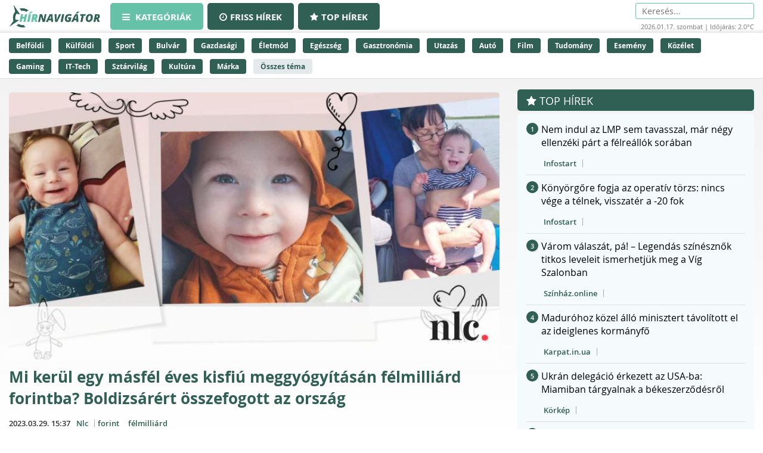

--- FILE ---
content_type: text/html;charset=UTF-8
request_url: https://hirnavigator.hu/hir/4910579-mi-kerul-egy-masfel-eves-kisfiu-meggyogyitasan-felmilliard-forintba-boldizsarert-osszefogott-az-orszag
body_size: 238361
content:
<!DOCTYPE html>
<html lang="hu" xmlns="http://www.w3.org/1999/xhtml"><head id="j_idt2"><link type="text/css" rel="stylesheet" href="/javax.faces.resource/theme.css.xhtml?ln=primefaces-aristo" /><script type="text/javascript" src="/javax.faces.resource/jquery/jquery.js.xhtml?ln=primefaces&amp;v=7.0"></script><script type="text/javascript" src="/javax.faces.resource/jquery/jquery-plugins.js.xhtml?ln=primefaces&amp;v=7.0"></script><script type="text/javascript" src="/javax.faces.resource/core.js.xhtml?ln=primefaces&amp;v=7.0"></script><link type="text/css" rel="stylesheet" href="/javax.faces.resource/components.css.xhtml?ln=primefaces&amp;v=7.0" /><script type="text/javascript" src="/javax.faces.resource/components.js.xhtml?ln=primefaces&amp;v=7.0"></script><script type="text/javascript">if(window.PrimeFaces){PrimeFaces.settings.locale='hu_HU';PrimeFaces.settings.projectStage='Development';}</script>
    <meta charset="utf-8" />
    <meta http-equiv="X-UA-Compatible" content="IE=edge" />
    <meta name="viewport" content="width=device-width, initial-scale=1" />

    <meta property="og:site_name" content="Hírnavigátor" />

    <title>Mi kerül egy másfél éves kisfiú meggyógyításán félmilliárd forintba? Boldizsárért összefogott az ország
    </title>
        <meta property="og:locale" content="hu_HU" />
        <meta property="og:type" content="article" />
        <meta property="og:title" content="Mi kerül egy másfél éves kisfiú meggyógyításán félmilliárd forintba? Boldizsárért összefogott az ország" />
        <meta property="og:description" content="Boldizsár a világ egyik legritkább betegségében szenved. A szülei minden létező módon próbálnak pénzt gyűjteni a világ egyik legdrágább génterápiájához. Mi az a borzalmas betegség, és miért fontos, hogy a kis Boldizsár minél előbb segítséget kapjon? Szakorvost kérdeztünk.  Mi kerül egy másfél éves kisfiú meggyógyításán félmilliárd forintba? Boldizsárért összefogott az ország" />
        <meta property="og:image" content="https://hirnavigator.hu/illusztracio/4910579-mi-kerul-egy-masfel-eves-kisfiu-meggyogyitasan-felmilliard-forintba-boldizsarert-osszefogott-az-orszag.jpg" />
        <meta property="article:published_time" content="2023-03-29T15:37+02:00" />
        <meta property="article:modified_time" content="2023-03-29T15:37+02:00" />
        <meta property="og:url" content="https://hirnavigator.hu/hir/4910579-mi-kerul-egy-masfel-eves-kisfiu-meggyogyitasan-felmilliard-forintba-boldizsarert-osszefogott-az-orszag" />

        <link rel="canonical" href="https://hirnavigator.hu/hir/4910579-mi-kerul-egy-masfel-eves-kisfiu-meggyogyitasan-felmilliard-forintba-boldizsarert-osszefogott-az-orszag" />
            <meta name="robots" content="index, follow" />

    
    <script>(function(w,d,s,l,i){w[l]=w[l]||[];w[l].push({'gtm.start':
            new Date().getTime(),event:'gtm.js'});var f=d.getElementsByTagName(s)[0],
            j=d.createElement(s),dl=l!='dataLayer'?'&l='+l:'';j.async=true;j.src=
            'https://www.googletagmanager.com/gtm.js?id='+i+dl;f.parentNode.insertBefore(j,f);
            })(window,document,'script','dataLayer','GTM-K5KW4G4');

    </script>
    

    
    <script id="cookieyes" type="text/javascript" src="https://cdn-cookieyes.com/client_data/9efcf09345000f94b04c0dd3/script.js"></script>

    <link rel="stylesheet" href="/assets/plugins/font-awesome/css/font-awesome.min.css" />
    <link rel="stylesheet" href="/js/slick_nav/dist/slicknav.css" />

    <link rel="stylesheet" href="/css/style.css?version=2026011716" />
    <link rel="stylesheet" href="/css/featured-news.css" />

    <script type="text/javascript">
        var adsQueue = window.adsQueue || [];function noAB(a) { window.adsQueue.push(a); }var activateBanner = window.activateBanner || noAB;

    </script></head><body id="body" class="startpage day">

    
    <noscript>
        <iframe src="https://www.googletagmanager.com/ns.html?id=GTM-K5KW4G4" height="0" width="0" style="display:none;visibility:hidden"></iframe>
    </noscript>
<form id="j_idt24" name="j_idt24" method="post" action="/index_details.xhtml" enctype="application/x-www-form-urlencoded">
<input type="hidden" name="j_idt24" value="j_idt24" />
<script id="j_idt24:j_idt25" type="text/javascript">remoteCountMethod = function() {PrimeFaces.ab({s:"j_idt24:j_idt25",f:"j_idt24",pa:arguments[0]});}</script><input type="hidden" name="javax.faces.ViewState" id="j_id1:javax.faces.ViewState:0" value="-4485634723715003268:-5336772615715959981" autocomplete="off" />
</form>

    <script>
        function increaseCount(id) {
            remoteCountMethod([{name: 'id', value: id}]);

        }
    </script><div id="notification-dialog" class="ui-dialog ui-widget ui-widget-content ui-corner-all ui-shadow ui-hidden-container notification-dialog"><div class="ui-dialog-titlebar ui-widget-header ui-helper-clearfix ui-corner-top"><span id="notification-dialog_title" class="ui-dialog-title">Értesítések engedélyezése</span><a href="#" class="ui-dialog-titlebar-icon ui-dialog-titlebar-close ui-corner-all" aria-label="Close"><span class="ui-icon ui-icon-closethick"></span></a></div><div class="ui-dialog-content ui-widget-content" id="notification-dialog_content">

        <div class="body">Engedélyezi az értesítéseket a böngészőjében?</div>
<form id="j_idt30" name="j_idt30" method="post" action="/index_details.xhtml" enctype="application/x-www-form-urlencoded">
<input type="hidden" name="j_idt30" value="j_idt30" />

            <p><input type="submit" name="j_idt30:j_idt32" value="Engedélyezem" class="btn btn-accept permission-btn" onclick="subscribe();" /><input type="submit" name="j_idt30:j_idt33" value="Nem engedélyezem" class="btn btn-decline permission-btn" onclick="unsubscribe();" />
            </p><input type="hidden" name="javax.faces.ViewState" id="j_id1:javax.faces.ViewState:1" value="-4485634723715003268:-5336772615715959981" autocomplete="off" />
</form></div></div><script id="notification-dialog_s" type="text/javascript">$(function(){PrimeFaces.cw("Dialog","notification-dialog",{id:"notification-dialog",draggable:false,resizable:false,position:"center,top",closeOnEscape:true});});</script>

    <header class="header container-fluid no_padding">

        <div class="header_top container-fluid no_padding">
            <div class="header_top_inner container">
                <div class="logo">
                    <a href="/"><img src="/pics/logo.png" alt="Szuperhírek" /></a>
                </div>

                <nav class="navigation hidden-xs">
                    <div class="menu-header hidden-xs">
                        <ul id="menu-main_hu" class="menu">
                            <li id="menu-item-45" class="menu-item menu-item-active menu-item-type-post_type menu-item-object-page menu-item-45">
                                <a href="/">
                                    <span><i class="fa fa-bars"></i>
										Kategóriák
                                    </span>
                                </a>
                            </li>
                            <li id="menu-item-8" class="hidden-xs menu-item  menu-item-type-post_type menu-item-object-page menu-item-8">
                                <a href="/friss-hirek">
                                    <span><i class="fa fa-clock-o"></i>Friss hírek</span>
                                </a>
                            </li>
                            <li id="menu-item-9" class="hidden-xs menu-item  menu-item-type-post_type menu-item-object-page menu-item-8">
                                <a href="/top-hirek">
                                    <span><i class="fa fa-star"></i>Top hírek</span>
                                </a>
                            </li>

                        </ul>
                    </div>
                </nav>

                <nav class="navigation-xs visible-xs">
                    <div class="menu-header mobile-menu-header">
                        <span class="icon" onclick="toggleMobileMenu()" id="mobile-hamburger">
                            <i class="fa fa-bars"></i>
                        </span>
                    </div>
                    <div class="admin">
<form id="j_idt38" name="j_idt38" method="post" action="/index_details.xhtml" enctype="application/x-www-form-urlencoded">
<input type="hidden" name="j_idt38" value="j_idt38" />
<input type="hidden" name="javax.faces.ViewState" id="j_id1:javax.faces.ViewState:2" value="-4485634723715003268:-5336772615715959981" autocomplete="off" />
</form>
                    </div>

                    <div class="mobile-menu" id="mobile-menu">
                        <ul id="menu-main_mobile" class="menu">
                            <li id="menu-item-54" class="menu-item menu-item-type-post_type menu-item-object-page menu-item-54">
                                <a href="/top-hirek">Top hírek</a>
                            </li>
                                <li class="menu-item menu-item-type-post_type menu-item-object-page menu-item-46">
                                    <a href="/belfoldi-hirek">
                                        Belföldi
                                    </a>
                                </li>
                                <li class="menu-item menu-item-type-post_type menu-item-object-page menu-item-46">
                                    <a href="/kulfoldi-hirek">
                                        Külföldi
                                    </a>
                                </li>
                                <li class="menu-item menu-item-type-post_type menu-item-object-page menu-item-46">
                                    <a href="/sport-hirek">
                                        Sport
                                    </a>
                                </li>
                                <li class="menu-item menu-item-type-post_type menu-item-object-page menu-item-46">
                                    <a href="/bulvar-hirek">
                                        Bulvár
                                    </a>
                                </li>
                                <li class="menu-item menu-item-type-post_type menu-item-object-page menu-item-46">
                                    <a href="/gazdasag-hirek">
                                        Gazdasági
                                    </a>
                                </li>
                                <li class="menu-item menu-item-type-post_type menu-item-object-page menu-item-46">
                                    <a href="/eletmod-hirek">
                                        Életmód
                                    </a>
                                </li>
                                <li class="menu-item menu-item-type-post_type menu-item-object-page menu-item-46">
                                    <a href="/egeszseg-hirek">
                                        Egészség
                                    </a>
                                </li>
                                <li class="menu-item menu-item-type-post_type menu-item-object-page menu-item-46">
                                    <a href="/gasztronomia-hirek">
                                        Gasztronómia
                                    </a>
                                </li>
                                <li class="menu-item menu-item-type-post_type menu-item-object-page menu-item-46">
                                    <a href="/utazas-hirek">
                                        Utazás
                                    </a>
                                </li>
                                <li class="menu-item menu-item-type-post_type menu-item-object-page menu-item-46">
                                    <a href="/auto-hirek">
                                        Autó
                                    </a>
                                </li>
                                <li class="menu-item menu-item-type-post_type menu-item-object-page menu-item-46">
                                    <a href="/film-hirek">
                                        Film
                                    </a>
                                </li>
                                <li class="menu-item menu-item-type-post_type menu-item-object-page menu-item-46">
                                    <a href="/tudomany-hirek">
                                        Tudomány
                                    </a>
                                </li>
                                <li class="menu-item menu-item-type-post_type menu-item-object-page menu-item-46">
                                    <a href="/esemeny-hirek">
                                        Esemény
                                    </a>
                                </li>
                                <li class="menu-item menu-item-type-post_type menu-item-object-page menu-item-46">
                                    <a href="/kozelet-hirek">
                                        Közélet
                                    </a>
                                </li>
                                <li class="menu-item menu-item-type-post_type menu-item-object-page menu-item-46">
                                    <a href="/gaming-hirek">
                                        Gaming
                                    </a>
                                </li>
                                <li class="menu-item menu-item-type-post_type menu-item-object-page menu-item-46">
                                    <a href="/technologia-hirek">
                                        IT-Tech
                                    </a>
                                </li>
                                <li class="menu-item menu-item-type-post_type menu-item-object-page menu-item-46">
                                    <a href="/sztarvilag-hirek">
                                        Sztárvilág
                                    </a>
                                </li>
                                <li class="menu-item menu-item-type-post_type menu-item-object-page menu-item-46">
                                    <a href="/kultura-hirek">
                                        Kultúra
                                    </a>
                                </li>
                                <li class="menu-item menu-item-type-post_type menu-item-object-page menu-item-46">
                                    <a href="/marka-hirek">
                                        Márka
                                    </a>
                                </li>
                        </ul>
                    </div>
                </nav>

                <script>
					function toggleMobileMenu() {
						var menuIcon = document.getElementById("mobile-hamburger");

						var body = document.getElementById("body");

						var x = document.getElementById("mobile-menu");
						if (x.style.display === "block") {
							x.style.display = "none";
							menuIcon.style.color = (body.className.includes("day") ? "red" : "red");
						} else {
							x.style.display = "block";
							menuIcon.style.color = (body.className.includes("day") ? "black" : "white");
						}
					}





                </script>

                <div class="skin-type-changer" style="display:none;">
<form id="skin-type-changer" name="skin-type-changer" method="post" action="/index_details.xhtml" enctype="application/x-www-form-urlencoded">
<input type="hidden" name="skin-type-changer" value="skin-type-changer" />
<script id="skin-type-changer:j_idt43" type="text/javascript">setNightMode = function() {PrimeFaces.ab({s:"skin-type-changer:j_idt43",f:"skin-type-changer",onco:function(xhr,status,args){location.reload();;},pa:arguments[0]});}</script><script id="skin-type-changer:j_idt44" type="text/javascript">setDayMode = function() {PrimeFaces.ab({s:"skin-type-changer:j_idt44",f:"skin-type-changer",onco:function(xhr,status,args){location.reload();;},pa:arguments[0]});}</script><script id="skin-type-changer:j_idt45" type="text/javascript">setHomePage = function() {PrimeFaces.ab({s:"skin-type-changer:j_idt45",f:"skin-type-changer",pa:arguments[0]});}</script><img id="skin-type-changer:moon" src="/img/moon.png?pfdrid_c=true" alt="" width="20" height="20" onclick="setNightMode()" /><input type="hidden" name="javax.faces.ViewState" id="j_id1:javax.faces.ViewState:3" value="-4485634723715003268:-5336772615715959981" autocomplete="off" />
</form>
                </div>

                <div class="search hidden-xs">
                    <form action="/kereses" method="get">
                        <input placeholder="Keresés..." name="q" type="search" />
                    </form>
                    <div class="header_info_bar container-fluid no_padding">
                        <div class="header_info_inner">
                            <p>2026.01.17. szombat | Időjárás: 2.0°C</p>
                        </div>
                    </div>
                </div>

                <div class="admin hidden-xs">
<form id="j_idt47" name="j_idt47" method="post" action="/index_details.xhtml" enctype="application/x-www-form-urlencoded">
<input type="hidden" name="j_idt47" value="j_idt47" />
<input type="hidden" name="javax.faces.ViewState" id="j_id1:javax.faces.ViewState:4" value="-4485634723715003268:-5336772615715959981" autocomplete="off" />
</form>
                </div>
            </div>
        </div>
        <div class="header_bottom container-fluid no_padding hidden-xs">
            <div class="header_bottom_inner container">
                    <a href="/belfoldi-hirek" class="trending_link">Belföldi</a>
                    <a href="/kulfoldi-hirek" class="trending_link">Külföldi</a>
                    <a href="/sport-hirek" class="trending_link">Sport</a>
                    <a href="/bulvar-hirek" class="trending_link">Bulvár</a>
                    <a href="/gazdasag-hirek" class="trending_link">Gazdasági</a>
                    <a href="/eletmod-hirek" class="trending_link">Életmód</a>
                    <a href="/egeszseg-hirek" class="trending_link">Egészség</a>
                    <a href="/gasztronomia-hirek" class="trending_link">Gasztronómia</a>
                    <a href="/utazas-hirek" class="trending_link">Utazás</a>
                    <a href="/auto-hirek" class="trending_link">Autó</a>
                    <a href="/film-hirek" class="trending_link">Film</a>
                    <a href="/tudomany-hirek" class="trending_link">Tudomány</a>
                    <a href="/esemeny-hirek" class="trending_link">Esemény</a>
                    <a href="/kozelet-hirek" class="trending_link">Közélet</a>
                    <a href="/gaming-hirek" class="trending_link">Gaming</a>
                    <a href="/technologia-hirek" class="trending_link">IT-Tech</a>
                    <a href="/sztarvilag-hirek" class="trending_link">Sztárvilág</a>
                    <a href="/kultura-hirek" class="trending_link">Kultúra</a>
                    <a href="/marka-hirek" class="trending_link">Márka</a>
                <a href="/temak" class="trending_link topics_link">Összes téma</a>
            </div>
        </div>
    </header>

    <div class="header_info_bar container-fluid no_padding hidden-sm hidden-md hidden-lg">
        <div class="header_info_inner container">
            <p>2026.01.17. szombat | Időjárás: 2.0°C</p>
        </div>
    </div>
        <main class="container-fluid subpage_content no_padding">

    <div class="hidden-xs  container">
        <div id="hirnavigator.hu_leaderboard_superleaderboard_billboard" class="superleaderboard_billboard">
        </div>       
       <div class="ad_sign ad_sign_top col-xs-12"><p>- Hirdetés -</p></div>
    </div>
    <div class="hidden-sm hidden-md hidden-lg container">
        <div id="hirnavigator.hu_mobil_1" class="mobil_1">
        </div>
        <div class="ad_sign ad_sign_mobil col-xs-12"><p>- Hirdetés -</p></div>
    </div>
            <div id="hirnavigator_cikk_leaderboard_top_1">
                <script type="text/javascript">activateBanner('hirnavigator_cikk_leaderboard_top_1');</script>
            </div>
            <div class="subpage_content_inner container no_padding">
                <div class=" col-xs-12 col-sm-8 no_padding">

    <script type="application/ld+json">
    {
        "@context": "https://schema.org",
        "@type": "NewsArticle",
        "headline": "Mi kerül egy másfél éves kisfiú meggyógyításán félmilliárd forintba? Boldizsárért összefogott az ország",
        "description": "Boldizsár a világ egyik legritkább betegségében szenved. A szülei minden létező módon próbálnak pénzt gyűjteni a világ egyik legdrágább génterápiájához. Mi az a borzalmas betegség, és miért fontos, hogy a kis Boldizsár minél előbb segítséget kapjon? Szakorvost kérdeztünk.  Mi kerül egy másfél éves kisfiú meggyógyításán félmilliárd forintba? Boldizsárért összefogott az ország",
        "image": "https://hirnavigator.hu/illusztracio/4910579-mi-kerul-egy-masfel-eves-kisfiu-meggyogyitasan-felmilliard-forintba-boldizsarert-osszefogott-az-orszag.jpg",
        "url": "https:\/\/hirnavigator.hu\/hir\/4910579-mi-kerul-egy-masfel-eves-kisfiu-meggyogyitasan-felmilliard-forintba-boldizsarert-osszefogott-az-orszag",
        "mainEntityOfPage": {
            "@type": "WebPage",
            "@id": "https:\/\/hirnavigator.hu\/hir\/4910579-mi-kerul-egy-masfel-eves-kisfiu-meggyogyitasan-felmilliard-forintba-boldizsarert-osszefogott-az-orszag"
        },
        "datePublished": "2023-03-29T15:37+02:00",
        "dateModified": "2023-03-29T15:37+02:00",
        "author": {
            "@type": "Organization",
            "name": "Nlc"
        },
        "publisher": {
            "@type": "Organization",
            "name": "Hírnavigátor",
            "url": "https://hirnavigator.hu",
            "logo": {
                "@type": "ImageObject",
                "url": "https://hirnavigator.hu/pics/logo.png"
            }
        }
    }
    </script>
                    <div class="block_single col-xs-12 ">
                        <article class="col-xs-12 no_padding news_box landing red_block">
                            <a href="https://hirnavigator.hu/hir/4910579-mi-kerul-egy-masfel-eves-kisfiu-meggyogyitasan-felmilliard-forintba-boldizsarert-osszefogott-az-orszag" class="seo-link" rel="nofollow noopener" aria-hidden="true"></a>
                            <div class="news_box_img">
                                    <a href="/olvas/4910579-mi-kerul-egy-masfel-eves-kisfiu-meggyogyitasan-felmilliard-forintba-boldizsarert-osszefogott-az-orszag" target="_blank">
                                        <img src="/illusztracio/4910579-mi-kerul-egy-masfel-eves-kisfiu-meggyogyitasan-felmilliard-forintba-boldizsarert-osszefogott-az-orszag.jpg" alt="Mi kerül egy másfél éves kisfiú meggyógyításán félmilliárd forintba? Boldizsárért összefogott az ország" />
                                    </a>
                            </div>
                            <div class="news_box_content">
                                <header>
                                    <h1>
                                            <a href="/olvas/4910579-mi-kerul-egy-masfel-eves-kisfiu-meggyogyitasan-felmilliard-forintba-boldizsarert-osszefogott-az-orszag">Mi kerül egy másfél éves kisfiú meggyógyításán félmilliárd forintba? Boldizsárért összefogott az ország</a>
                                    </h1>
                                </header>

    <div class="article_info"><script id="j_idt73_s" type="text/javascript">$(function(){PrimeFaces.cw("Tooltip","widget_j_idt73",{id:"j_idt73",showEffect:"fade",hideEffect:"fade"});});</script>

        <time class="timetag">
            <a href="https://hirnavigator.hu/hir/4910579-mi-kerul-egy-masfel-eves-kisfiu-meggyogyitasan-felmilliard-forintba-boldizsarert-osszefogott-az-orszag" title="2023.03.29. 15:37">2023.03.29. 15:37
            </a>
        </time><label class="provider_name">
            <a href="/hirportal/nlc">Nlc</a></label>
        	<span class="topic_tag">
        		<a href="/tema/forint">forint</a>
        	</span>
        	<span class="topic_tag">
        		<a href="/tema/felmilliard">félmilliárd</a>
        	</span>

    </div>
                                <p class="article-details-excerpt">Boldizsár a világ egyik legritkább betegségében szenved. A szülei minden létező módon próbálnak pénzt gyűjteni a világ egyik legdrágább génterápiájához. Mi az a borzalmas betegség, és miért fontos, hogy a kis Boldizsár minél előbb segítséget kapjon? Szakorvost kérdeztünk.  Mi kerül egy másfél éves kisfiú meggyógyításán félmilliárd forintba? Boldizsárért összefogott az ország</p>
                                <div class="read-more-link">
                                        <a href="/olvas/4910579-mi-kerul-egy-masfel-eves-kisfiu-meggyogyitasan-felmilliard-forintba-boldizsarert-osszefogott-az-orszag" class="read-more-btn">
                                            Elolvasom a cikket &gt;&gt;
                                        </a>
                                </div>
                            </div>

 
    <div class="hidden-xs col-xs-12 ">
        <div id="hirnavigator.hu_wideboard" class="wideboard">
        </div>
        <div class="ad_sign ad_sign_wide col-xs-12"><p>- Hirdetés -</p></div>
    </div>

                        </article>
                    </div>

                    <div class="col-xs-12 no_padding">
                        <div id="hirnavigator_cikk_normal_content_1">
                            <script type="text/javascript">activateBanner('hirnavigator_cikk_normal_content_1');


                            </script>
                        </div>
                    </div>
                        <div class="col-xs-12 related_news_wrapper">

    <section class="news_block red_block col-xs-12 no_padding">
        <header class="block_header col-xs-12">
            <h1>Ez is érdekelhet</h1>
        </header>
        <div class="block_content rounded_bottom col-xs-12 no_padding ">
                <article class="col-xs-12 no_padding news_box">
                    <a href="https://hirnavigator.hu/hir/9718551-nagy-hetvegi-selejtezes-5-dolog-a-lakasban-amit-azonnal-penzre-valthatsz" class="seo-link" rel="nofollow noopener" aria-hidden="true"></a>
                    <div class="news_box_content">
                        <header>
                            <h2>
                                    <a href="/olvas/9718551-nagy-hetvegi-selejtezes-5-dolog-a-lakasban-amit-azonnal-penzre-valthatsz" target="_blank">Nagy hétvégi selejtezés: 5 dolog a lakásban, amit azonnal pénzre válthatsz</a>
                            </h2>

    <div class="article_info"><script id="j_idt96:0:j_idt104_s" type="text/javascript">$(function(){PrimeFaces.cw("Tooltip","widget_j_idt96_0_j_idt104",{id:"j_idt96:0:j_idt104",showEffect:"fade",hideEffect:"fade"});});</script>

        <time class="timetag">
            <a href="https://hirnavigator.hu/hir/9718551-nagy-hetvegi-selejtezes-5-dolog-a-lakasban-amit-azonnal-penzre-valthatsz" title="2026.01.17. 16:44">Ma 16:44
            </a>
        </time><label class="provider_name">
            <a href="/hirportal/10perc-hu">10perc.hu</a></label>
        	<span class="topic_tag">
        		<a href="/tema/dolog">dolog</a>
        	</span>
        	<span class="topic_tag">
        		<a href="/tema/lakas">Lakás</a>
        	</span>

    </div>
                        </header>
                    </div>
                </article>
                <article class="col-xs-12 no_padding news_box">
                    <a href="https://hirnavigator.hu/hir/9718499-lekai-mate-sem-maradt-csendben-a-bucsu-pillanataban-ezt-tette-kezilabda-eb-elott" class="seo-link" rel="nofollow noopener" aria-hidden="true"></a>
                    <div class="news_box_content">
                        <header>
                            <h2>
                                    <a href="/olvas/9718499-lekai-mate-sem-maradt-csendben-a-bucsu-pillanataban-ezt-tette-kezilabda-eb-elott" target="_blank">Lékai Máté sem maradt csendben a búcsú pillanatában, ezt tette kézilabda-Eb előtt</a>
                            </h2>

    <div class="article_info"><script id="j_idt96:1:j_idt104_s" type="text/javascript">$(function(){PrimeFaces.cw("Tooltip","widget_j_idt96_1_j_idt104",{id:"j_idt96:1:j_idt104",showEffect:"fade",hideEffect:"fade"});});</script>

        <time class="timetag">
            <a href="https://hirnavigator.hu/hir/9718499-lekai-mate-sem-maradt-csendben-a-bucsu-pillanataban-ezt-tette-kezilabda-eb-elott" title="2026.01.17. 16:30">Ma 16:30
            </a>
        </time><label class="provider_name">
            <a href="/hirportal/borsonline">Borsonline</a></label>
        	<span class="topic_tag">
        		<a href="/tema/kezilabda">Kézilabda-eb</a>
        	</span>
        	<span class="topic_tag">
        		<a href="/tema/lekai-mate">Lékai Máté</a>
        	</span>

    </div>
                        </header>
                    </div>
                </article>
                <article class="col-xs-12 no_padding news_box">
                    <a href="https://hirnavigator.hu/hir/9718467-pelda-nelkuli-dolog-tortent-egy-elhagyatott-magyar-bunker-folyosoin-videon-a-kulonleges-pillanat" class="seo-link" rel="nofollow noopener" aria-hidden="true"></a>
                    <div class="news_box_content">
                        <header>
                            <h2>
                                    <a href="/olvas/9718467-pelda-nelkuli-dolog-tortent-egy-elhagyatott-magyar-bunker-folyosoin-videon-a-kulonleges-pillanat" target="_blank">Példa nélküli dolog történt egy elhagyatott magyar bunker folyosóin, videón a különleges pillanat</a>
                            </h2>

    <div class="article_info"><script id="j_idt96:2:j_idt104_s" type="text/javascript">$(function(){PrimeFaces.cw("Tooltip","widget_j_idt96_2_j_idt104",{id:"j_idt96:2:j_idt104",showEffect:"fade",hideEffect:"fade"});});</script>

        <time class="timetag">
            <a href="https://hirnavigator.hu/hir/9718467-pelda-nelkuli-dolog-tortent-egy-elhagyatott-magyar-bunker-folyosoin-videon-a-kulonleges-pillanat" title="2026.01.17. 16:16">Ma 16:16
            </a>
        </time><label class="provider_name">
            <a href="/hirportal/naphire-hu">naphire.hu</a></label>
        	<span class="topic_tag">
        		<a href="/tema/agyar">agyar</a>
        	</span>
        	<span class="topic_tag">
        		<a href="/tema/bunker">bunker</a>
        	</span>

    </div>
                        </header>
                    </div>
                </article>
                <article class="col-xs-12 no_padding news_box">
                    <a href="https://hirnavigator.hu/hir/9718479-trump-elmondta-mi-az-egyik-terve-gronlanddal-szuksegunk-van-ra" class="seo-link" rel="nofollow noopener" aria-hidden="true"></a>
                    <div class="news_box_content">
                        <header>
                            <h2>
                                    <a href="/olvas/9718479-trump-elmondta-mi-az-egyik-terve-gronlanddal-szuksegunk-van-ra" target="_blank">Trump elmondta, mi az egyik terve Grönlanddal: “szükségünk van rá”</a>
                            </h2>

    <div class="article_info"><script id="j_idt96:3:j_idt104_s" type="text/javascript">$(function(){PrimeFaces.cw("Tooltip","widget_j_idt96_3_j_idt104",{id:"j_idt96:3:j_idt104",showEffect:"fade",hideEffect:"fade"});});</script>

        <time class="timetag">
            <a href="https://hirnavigator.hu/hir/9718479-trump-elmondta-mi-az-egyik-terve-gronlanddal-szuksegunk-van-ra" title="2026.01.17. 16:16">Ma 16:16
            </a>
        </time><label class="provider_name">
            <a href="/hirportal/atv-hu">atv.hu</a></label>
        	<span class="topic_tag">
        		<a href="/tema/gronland">Grönland</a>
        	</span>

    </div>
                        </header>
                    </div>
                </article>
                <article class="col-xs-12 no_padding news_box">
                    <a href="https://hirnavigator.hu/hir/9718457-ez-a-4-legbiztosabb-jel-alacsony-az-onbecsulesed-ezert-szenvedsz" class="seo-link" rel="nofollow noopener" aria-hidden="true"></a>
                    <div class="news_box_content">
                        <header>
                            <h2>
                                    <a href="/olvas/9718457-ez-a-4-legbiztosabb-jel-alacsony-az-onbecsulesed-ezert-szenvedsz" target="_blank">Ez a 4 legbiztosabb jel: alacsony az önbecsülésed - Ezért szenvedsz</a>
                            </h2>

    <div class="article_info"><script id="j_idt96:4:j_idt104_s" type="text/javascript">$(function(){PrimeFaces.cw("Tooltip","widget_j_idt96_4_j_idt104",{id:"j_idt96:4:j_idt104",showEffect:"fade",hideEffect:"fade"});});</script>

        <time class="timetag">
            <a href="https://hirnavigator.hu/hir/9718457-ez-a-4-legbiztosabb-jel-alacsony-az-onbecsulesed-ezert-szenvedsz" title="2026.01.17. 16:10">Ma 16:10
            </a>
        </time><label class="provider_name">
            <a href="/hirportal/femcafe-hu">Femcafe.hu</a></label>
        	<span class="topic_tag">
        		<a href="/tema/biztos">biztos</a>
        	</span>

    </div>
                        </header>
                    </div>
                </article>
        </div>
    </section>
                        </div>

                    <div class="content_by_category col-xs-12 no_padding">
                        <div class="col-xs-12 hidden-sm hidden-md hidden-lg">

    <div class="hidden-sm hidden-md hidden-lg col-xs-12">
        <div id="hirnavigator.hu_mobil_3" class="mobil_3">
        </div>
        <div class="ad_sign ad_sign_mobil col-xs-12"><p>- Hirdetés -</p></div>
    </div>
                        </div>
                        <div class="col-xs-12 grid_wrapper">
                            <div class="grid_wrapper_2col no_padding">
    <div class="news_box_rss_feed col-xs-12 ">
        <section class="news_block col-xs-12 no_padding">
            <header class="block_header col-xs-12">
                <h1><a class="header_link" href="/hirportal/femcafe-hu">
                    Femcafe.hu </a></h1>
            </header>
            <div class="block_content col-xs-12 no_padding">
                    <article class="col-xs-12 no_padding news_box">
                        <a href="https://hirnavigator.hu/hir/9718248-modern-vintage-a-profik-megmutatjak-hogyan-talald-meg-az-egyensulyt" class="seo-link" rel="nofollow noopener" aria-hidden="true"></a>
                        <div class="news_box_content">
                            <header>
                                <h2>
                                        <a href="/olvas/9718248-modern-vintage-a-profik-megmutatjak-hogyan-talald-meg-az-egyensulyt" target="_blank">Modern vintage: A profik megmutatják, hogyan találd meg az egyensúlyt</a>
                                </h2>
                            </header>

    <div class="article_info"><script id="j_idt119:0:j_idt121:0:j_idt130_s" type="text/javascript">$(function(){PrimeFaces.cw("Tooltip","widget_j_idt119_0_j_idt121_0_j_idt130",{id:"j_idt119:0:j_idt121:0:j_idt130",showEffect:"fade",hideEffect:"fade"});});</script>

        <time class="timetag">
            <a href="https://hirnavigator.hu/hir/9718248-modern-vintage-a-profik-megmutatjak-hogyan-talald-meg-az-egyensulyt" title="2026.01.17. 15:10">15:10
            </a>
        </time>
        	<span class="topic_tag">
        		<a style="color: #305f53" href="/tema/egyensuly">egyensúly</a>
        	</span>
        	<span class="topic_tag">
        		<a style="color: #305f53" href="/tema/hogyan">Hogyan</a>
        	</span>

    </div>
                        </div>
                    </article>
                    <article class="col-xs-12 no_padding news_box">
                        <a href="https://hirnavigator.hu/hir/9718049-dobbenetes-a-ferje-sem-ismerte-fel-a-not-amikor-igy-jott-ki-a-fodrasztol" class="seo-link" rel="nofollow noopener" aria-hidden="true"></a>
                        <div class="news_box_content">
                            <header>
                                <h2>
                                        <a href="/olvas/9718049-dobbenetes-a-ferje-sem-ismerte-fel-a-not-amikor-igy-jott-ki-a-fodrasztol" target="_blank">Döbbenetes: a férje sem ismerte fel a nőt, amikor így jött ki a fodrásztól</a>
                                </h2>
                            </header>

    <div class="article_info"><script id="j_idt119:0:j_idt121:1:j_idt130_s" type="text/javascript">$(function(){PrimeFaces.cw("Tooltip","widget_j_idt119_0_j_idt121_1_j_idt130",{id:"j_idt119:0:j_idt121:1:j_idt130",showEffect:"fade",hideEffect:"fade"});});</script>

        <time class="timetag">
            <a href="https://hirnavigator.hu/hir/9718049-dobbenetes-a-ferje-sem-ismerte-fel-a-not-amikor-igy-jott-ki-a-fodrasztol" title="2026.01.17. 14:03">14:03
            </a>
        </time>
        	<span class="topic_tag">
        		<a style="color: #305f53" href="/tema/fodrasz">fodrász</a>
        	</span>
        	<span class="topic_tag">
        		<a style="color: #305f53" href="/tema/dobbenet">döbbenet</a>
        	</span>

    </div>
                        </div>
                    </article>
                    <article class="col-xs-12 no_padding news_box">
                        <a href="https://hirnavigator.hu/hir/9717322-victoria-beckham-tobb-mint-20-eve-mindig-ugyanazt-vacsorazza-ettol-olyan-karcsu" class="seo-link" rel="nofollow noopener" aria-hidden="true"></a>
                        <div class="news_box_content">
                            <header>
                                <h2>
                                        <a href="/olvas/9717322-victoria-beckham-tobb-mint-20-eve-mindig-ugyanazt-vacsorazza-ettol-olyan-karcsu" target="_blank">Victoria Beckham több mint 20 éve mindig ugyanazt vacsorázza: ettől olyan karcsú</a>
                                </h2>
                            </header>

    <div class="article_info"><script id="j_idt119:0:j_idt121:2:j_idt130_s" type="text/javascript">$(function(){PrimeFaces.cw("Tooltip","widget_j_idt119_0_j_idt121_2_j_idt130",{id:"j_idt119:0:j_idt121:2:j_idt130",showEffect:"fade",hideEffect:"fade"});});</script>

        <time class="timetag">
            <a href="https://hirnavigator.hu/hir/9717322-victoria-beckham-tobb-mint-20-eve-mindig-ugyanazt-vacsorazza-ettol-olyan-karcsu" title="2026.01.17. 10:33">10:33
            </a>
        </time>

    </div>
                        </div>
                    </article>
                    <article class="col-xs-12 no_padding news_box">
                        <a href="https://hirnavigator.hu/hir/9716867-ezt-a-sokkolo-mondatot-vagta-oda-karoly-egy-vitajuk-utan-diananak-a-hercegne-szive-ripityara-tort" class="seo-link" rel="nofollow noopener" aria-hidden="true"></a>
                        <div class="news_box_content">
                            <header>
                                <h2>
                                        <a href="/olvas/9716867-ezt-a-sokkolo-mondatot-vagta-oda-karoly-egy-vitajuk-utan-diananak-a-hercegne-szive-ripityara-tort" target="_blank">Ezt a sokkoló mondatot vágta oda Károly egy vitájuk után Dianának: a hercegné szíve ripityára tört</a>
                                </h2>
                            </header>

    <div class="article_info"><script id="j_idt119:0:j_idt121:3:j_idt130_s" type="text/javascript">$(function(){PrimeFaces.cw("Tooltip","widget_j_idt119_0_j_idt121_3_j_idt130",{id:"j_idt119:0:j_idt121:3:j_idt130",showEffect:"fade",hideEffect:"fade"});});</script>

        <time class="timetag">
            <a href="https://hirnavigator.hu/hir/9716867-ezt-a-sokkolo-mondatot-vagta-oda-karoly-egy-vitajuk-utan-diananak-a-hercegne-szive-ripityara-tort" title="2026.01.17. 08:20">08:20
            </a>
        </time>
        	<span class="topic_tag">
        		<a style="color: #305f53" href="/tema/herceg">herceg</a>
        	</span>

    </div>
                        </div>
                    </article>
                    <article class="col-xs-12 no_padding news_box">
                        <a href="https://hirnavigator.hu/hir/9716570-ezzel-vernek-at-a-magyar-szerelok-600-ezres-szamlat-is-kaphatsz-egy-20-perces-munkaert" class="seo-link" rel="nofollow noopener" aria-hidden="true"></a>
                        <div class="news_box_content">
                            <header>
                                <h2>
                                        <a href="/olvas/9716570-ezzel-vernek-at-a-magyar-szerelok-600-ezres-szamlat-is-kaphatsz-egy-20-perces-munkaert" target="_blank">Ezzel vernek át a magyar szerelők – 600 ezres számlát is kaphatsz egy 20 perces munkáért</a>
                                </h2>
                            </header>

    <div class="article_info"><script id="j_idt119:0:j_idt121:4:j_idt130_s" type="text/javascript">$(function(){PrimeFaces.cw("Tooltip","widget_j_idt119_0_j_idt121_4_j_idt130",{id:"j_idt119:0:j_idt121:4:j_idt130",showEffect:"fade",hideEffect:"fade"});});</script>

        <time class="timetag">
            <a href="https://hirnavigator.hu/hir/9716570-ezzel-vernek-at-a-magyar-szerelok-600-ezres-szamlat-is-kaphatsz-egy-20-perces-munkaert" title="2026.01.17. 06:35">06:35
            </a>
        </time>
        	<span class="topic_tag">
        		<a style="color: #305f53" href="/tema/ezres">ezres</a>
        	</span>
        	<span class="topic_tag">
        		<a style="color: #305f53" href="/tema/agyar">agyar</a>
        	</span>

    </div>
                        </div>
                    </article>
                    <article class="col-xs-12 no_padding news_box">
                        <a href="https://hirnavigator.hu/hir/9716540-miert-van-az-hogy-egyeseknek-egyaltalan-nincs-iranyerzekuk-a-tudomany-szerint" class="seo-link" rel="nofollow noopener" aria-hidden="true"></a>
                        <div class="news_box_content">
                            <header>
                                <h2>
                                        <a href="/olvas/9716540-miert-van-az-hogy-egyeseknek-egyaltalan-nincs-iranyerzekuk-a-tudomany-szerint" target="_blank">Miért van az, hogy egyeseknek egyáltalán nincs irányérzékük a tudomány szerint?</a>
                                </h2>
                            </header>

    <div class="article_info"><script id="j_idt119:0:j_idt121:5:j_idt130_s" type="text/javascript">$(function(){PrimeFaces.cw("Tooltip","widget_j_idt119_0_j_idt121_5_j_idt130",{id:"j_idt119:0:j_idt121:5:j_idt130",showEffect:"fade",hideEffect:"fade"});});</script>

        <time class="timetag">
            <a href="https://hirnavigator.hu/hir/9716540-miert-van-az-hogy-egyeseknek-egyaltalan-nincs-iranyerzekuk-a-tudomany-szerint" title="2026.01.17. 06:20">06:20
            </a>
        </time>
        	<span class="topic_tag">
        		<a style="color: #305f53" href="/tema/erzek">érzék</a>
        	</span>
        	<span class="topic_tag">
        		<a style="color: #305f53" href="/tema/egyes">egyes</a>
        	</span>

    </div>
                        </div>
                    </article>
            </div>
            <footer class="block_footer col-xs-12 no_padding">
                <a style="color: #305f53" href="/hirportal/femcafe-hu">Összes
                    Femcafe.hu hír</a>
            </footer>
        </section>
    </div>
    <div class="news_box_rss_feed col-xs-12 ">
        <section class="news_block col-xs-12 no_padding">
            <header class="block_header col-xs-12">
                <h1><a class="header_link" href="/hirportal/borsonline">
                    Borsonline </a></h1>
            </header>
            <div class="block_content col-xs-12 no_padding">
                    <article class="col-xs-12 no_padding news_box">
                        <a href="https://hirnavigator.hu/hir/9718499-lekai-mate-sem-maradt-csendben-a-bucsu-pillanataban-ezt-tette-kezilabda-eb-elott" class="seo-link" rel="nofollow noopener" aria-hidden="true"></a>
                        <div class="news_box_content">
                            <header>
                                <h2>
                                        <a href="/olvas/9718499-lekai-mate-sem-maradt-csendben-a-bucsu-pillanataban-ezt-tette-kezilabda-eb-elott" target="_blank">Lékai Máté sem maradt csendben a búcsú pillanatában, ezt tette kézilabda-Eb előtt</a>
                                </h2>
                            </header>

    <div class="article_info"><script id="j_idt119:1:j_idt121:0:j_idt130_s" type="text/javascript">$(function(){PrimeFaces.cw("Tooltip","widget_j_idt119_1_j_idt121_0_j_idt130",{id:"j_idt119:1:j_idt121:0:j_idt130",showEffect:"fade",hideEffect:"fade"});});</script>

        <time class="timetag">
            <a href="https://hirnavigator.hu/hir/9718499-lekai-mate-sem-maradt-csendben-a-bucsu-pillanataban-ezt-tette-kezilabda-eb-elott" title="2026.01.17. 16:30">16:30
            </a>
        </time>
        	<span class="topic_tag">
        		<a style="color: #305F53" href="/tema/kezilabda">Kézilabda-eb</a>
        	</span>
        	<span class="topic_tag">
        		<a style="color: #305F53" href="/tema/lekai-mate">Lékai Máté</a>
        	</span>

    </div>
                        </div>
                    </article>
                    <article class="col-xs-12 no_padding news_box">
                        <a href="https://hirnavigator.hu/hir/9718369-nem-mindegy-melyik-termalvizbe-ulsz-bele-igy-valaszd-ki-a-szamodra-legmegfelelobb-kezelest" class="seo-link" rel="nofollow noopener" aria-hidden="true"></a>
                        <div class="news_box_content">
                            <header>
                                <h2>
                                        <a href="/olvas/9718369-nem-mindegy-melyik-termalvizbe-ulsz-bele-igy-valaszd-ki-a-szamodra-legmegfelelobb-kezelest" target="_blank">Nem mindegy, melyik termálvízbe ülsz bele – Így válaszd ki a számodra legmegfelelőbb kezelést</a>
                                </h2>
                            </header>

    <div class="article_info"><script id="j_idt119:1:j_idt121:1:j_idt130_s" type="text/javascript">$(function(){PrimeFaces.cw("Tooltip","widget_j_idt119_1_j_idt121_1_j_idt130",{id:"j_idt119:1:j_idt121:1:j_idt130",showEffect:"fade",hideEffect:"fade"});});</script>

        <time class="timetag">
            <a href="https://hirnavigator.hu/hir/9718369-nem-mindegy-melyik-termalvizbe-ulsz-bele-igy-valaszd-ki-a-szamodra-legmegfelelobb-kezelest" title="2026.01.17. 15:45">15:45
            </a>
        </time>
        	<span class="topic_tag">
        		<a style="color: #305F53" href="/tema/kezeles">kezelés</a>
        	</span>

    </div>
                        </div>
                    </article>
                    <article class="col-xs-12 no_padding news_box">
                        <a href="https://hirnavigator.hu/hir/9718220-ismet-fejfajast-okozhat-andras-herceg-iii-karolynak-nem-vart-tamogatasban-lett-resze" class="seo-link" rel="nofollow noopener" aria-hidden="true"></a>
                        <div class="news_box_content">
                            <header>
                                <h2>
                                        <a href="/olvas/9718220-ismet-fejfajast-okozhat-andras-herceg-iii-karolynak-nem-vart-tamogatasban-lett-resze" target="_blank">Ismét fejfájást okozhat András herceg III. Károlynak - nem várt támogatásban lett része</a>
                                </h2>
                            </header>

    <div class="article_info"><script id="j_idt119:1:j_idt121:2:j_idt130_s" type="text/javascript">$(function(){PrimeFaces.cw("Tooltip","widget_j_idt119_1_j_idt121_2_j_idt130",{id:"j_idt119:1:j_idt121:2:j_idt130",showEffect:"fade",hideEffect:"fade"});});</script>

        <time class="timetag">
            <a href="https://hirnavigator.hu/hir/9718220-ismet-fejfajast-okozhat-andras-herceg-iii-karolynak-nem-vart-tamogatasban-lett-resze" title="2026.01.17. 15:00">15:00
            </a>
        </time>
        	<span class="topic_tag">
        		<a style="color: #305F53" href="/tema/andras-herceg">András herceg</a>
        	</span>
        	<span class="topic_tag">
        		<a style="color: #305F53" href="/tema/tamogatas">támogatás</a>
        	</span>

    </div>
                        </div>
                    </article>
                    <article class="col-xs-12 no_padding news_box">
                        <a href="https://hirnavigator.hu/hir/9718141-fajdalmat-ereztem-joga-kozben-a-diagnozisnal-attol-feltem-a-gyerekeim-nem-fognak-emlekezni-ram" class="seo-link" rel="nofollow noopener" aria-hidden="true"></a>
                        <div class="news_box_content">
                            <header>
                                <h2>
                                        <a href="/olvas/9718141-fajdalmat-ereztem-joga-kozben-a-diagnozisnal-attol-feltem-a-gyerekeim-nem-fognak-emlekezni-ram" target="_blank">„Fájdalmat éreztem jóga közben – a diagnózisnál attól féltem, a gyerekeim nem fognak emlékezni rám”</a>
                                </h2>
                            </header>

    <div class="article_info"><script id="j_idt119:1:j_idt121:3:j_idt130_s" type="text/javascript">$(function(){PrimeFaces.cw("Tooltip","widget_j_idt119_1_j_idt121_3_j_idt130",{id:"j_idt119:1:j_idt121:3:j_idt130",showEffect:"fade",hideEffect:"fade"});});</script>

        <time class="timetag">
            <a href="https://hirnavigator.hu/hir/9718141-fajdalmat-ereztem-joga-kozben-a-diagnozisnal-attol-feltem-a-gyerekeim-nem-fognak-emlekezni-ram" title="2026.01.17. 14:30">14:30
            </a>
        </time>
        	<span class="topic_tag">
        		<a style="color: #305F53" href="/tema/diagnozis">diagnózis</a>
        	</span>
        	<span class="topic_tag">
        		<a style="color: #305F53" href="/tema/dalma">Dalma</a>
        	</span>

    </div>
                        </div>
                    </article>
                    <article class="col-xs-12 no_padding news_box">
                        <a href="https://hirnavigator.hu/hir/9718128-ime-orban-viktor-nagy-terve-1-millios-atlagber-14-havi-nyugdij" class="seo-link" rel="nofollow noopener" aria-hidden="true"></a>
                        <div class="news_box_content">
                            <header>
                                <h2>
                                        <a href="/olvas/9718128-ime-orban-viktor-nagy-terve-1-millios-atlagber-14-havi-nyugdij" target="_blank">Íme Orbán Viktor nagy terve: 1 milliós átlagbér, 14. havi nyugdíj</a>
                                </h2>
                            </header>

    <div class="article_info"><script id="j_idt119:1:j_idt121:4:j_idt130_s" type="text/javascript">$(function(){PrimeFaces.cw("Tooltip","widget_j_idt119_1_j_idt121_4_j_idt130",{id:"j_idt119:1:j_idt121:4:j_idt130",showEffect:"fade",hideEffect:"fade"});});</script>

        <time class="timetag">
            <a href="https://hirnavigator.hu/hir/9718128-ime-orban-viktor-nagy-terve-1-millios-atlagber-14-havi-nyugdij" title="2026.01.17. 14:25">14:25
            </a>
        </time>
        	<span class="topic_tag">
        		<a style="color: #305F53" href="/tema/14-havi">14. havi</a>
        	</span>
        	<span class="topic_tag">
        		<a style="color: #305F53" href="/tema/nyugdij">Nyugdíj</a>
        	</span>

    </div>
                        </div>
                    </article>
                    <article class="col-xs-12 no_padding news_box">
                        <a href="https://hirnavigator.hu/hir/9718108-31-bevalt-tipp-masnapossag-ellen" class="seo-link" rel="nofollow noopener" aria-hidden="true"></a>
                        <div class="news_box_content">
                            <header>
                                <h2>
                                        <a href="/olvas/9718108-31-bevalt-tipp-masnapossag-ellen" target="_blank">31 bevált tipp másnaposság ellen</a>
                                </h2>
                            </header>

    <div class="article_info"><script id="j_idt119:1:j_idt121:5:j_idt130_s" type="text/javascript">$(function(){PrimeFaces.cw("Tooltip","widget_j_idt119_1_j_idt121_5_j_idt130",{id:"j_idt119:1:j_idt121:5:j_idt130",showEffect:"fade",hideEffect:"fade"});});</script>

        <time class="timetag">
            <a href="https://hirnavigator.hu/hir/9718108-31-bevalt-tipp-masnapossag-ellen" title="2026.01.17. 14:15">14:15
            </a>
        </time>
        	<span class="topic_tag">
        		<a style="color: #305F53" href="/tema/ellen">ellen</a>
        	</span>

    </div>
                        </div>
                    </article>
            </div>
            <footer class="block_footer col-xs-12 no_padding">
                <a style="color: #305F53" href="/hirportal/borsonline">Összes
                    Borsonline hír</a>
            </footer>
        </section>
    </div>
    <div class="news_box_rss_feed col-xs-12 ">
        <section class="news_block col-xs-12 no_padding">
            <header class="block_header col-xs-12">
                <h1><a class="header_link" href="/hirportal/atv-hu">
                    atv.hu </a></h1>
            </header>
            <div class="block_content col-xs-12 no_padding">
                    <article class="col-xs-12 no_padding news_box">
                        <a href="https://hirnavigator.hu/hir/9718281-orban-ez-a-szerelmi-tortenet-meg-nem-ert-veget" class="seo-link" rel="nofollow noopener" aria-hidden="true"></a>
                        <div class="news_box_content">
                            <header>
                                <h2>
                                        <a href="/olvas/9718281-orban-ez-a-szerelmi-tortenet-meg-nem-ert-veget" target="_blank">Orbán: Ez a szerelmi történet még nem ért véget</a>
                                </h2>
                            </header>

    <div class="article_info"><script id="j_idt119:2:j_idt121:0:j_idt130_s" type="text/javascript">$(function(){PrimeFaces.cw("Tooltip","widget_j_idt119_2_j_idt121_0_j_idt130",{id:"j_idt119:2:j_idt121:0:j_idt130",showEffect:"fade",hideEffect:"fade"});});</script>

        <time class="timetag">
            <a href="https://hirnavigator.hu/hir/9718281-orban-ez-a-szerelmi-tortenet-meg-nem-ert-veget" title="2026.01.17. 15:15">15:15
            </a>
        </time>

    </div>
                        </div>
                    </article>
                    <article class="col-xs-12 no_padding news_box">
                        <a href="https://hirnavigator.hu/hir/9718092-hamarosan-megindul-a-tamadas-iran-ellen" class="seo-link" rel="nofollow noopener" aria-hidden="true"></a>
                        <div class="news_box_content">
                            <header>
                                <h2>
                                        <a href="/olvas/9718092-hamarosan-megindul-a-tamadas-iran-ellen" target="_blank">Hamarosan megindul a támadás Irán ellen?</a>
                                </h2>
                            </header>

    <div class="article_info"><script id="j_idt119:2:j_idt121:1:j_idt130_s" type="text/javascript">$(function(){PrimeFaces.cw("Tooltip","widget_j_idt119_2_j_idt121_1_j_idt130",{id:"j_idt119:2:j_idt121:1:j_idt130",showEffect:"fade",hideEffect:"fade"});});</script>

        <time class="timetag">
            <a href="https://hirnavigator.hu/hir/9718092-hamarosan-megindul-a-tamadas-iran-ellen" title="2026.01.17. 14:14">14:14
            </a>
        </time>
        	<span class="topic_tag">
        		<a style="color: #305f53" href="/tema/ellen">ellen</a>
        	</span>
        	<span class="topic_tag">
        		<a style="color: #305f53" href="/tema/tamadas">támadás</a>
        	</span>

    </div>
                        </div>
                    </article>
                    <article class="col-xs-12 no_padding news_box">
                        <a href="https://hirnavigator.hu/hir/9717948-kina-megfejtette-a-vilag-egyik-nagy-rejtelyet" class="seo-link" rel="nofollow noopener" aria-hidden="true"></a>
                        <div class="news_box_content">
                            <header>
                                <h2>
                                        <a href="/olvas/9717948-kina-megfejtette-a-vilag-egyik-nagy-rejtelyet" target="_blank">Kína megfejtette a világ egyik nagy rejtélyét</a>
                                </h2>
                            </header>

    <div class="article_info"><script id="j_idt119:2:j_idt121:2:j_idt130_s" type="text/javascript">$(function(){PrimeFaces.cw("Tooltip","widget_j_idt119_2_j_idt121_2_j_idt130",{id:"j_idt119:2:j_idt121:2:j_idt130",showEffect:"fade",hideEffect:"fade"});});</script>

        <time class="timetag">
            <a href="https://hirnavigator.hu/hir/9717948-kina-megfejtette-a-vilag-egyik-nagy-rejtelyet" title="2026.01.17. 13:30">13:30
            </a>
        </time>

    </div>
                        </div>
                    </article>
                    <article class="col-xs-12 no_padding news_box">
                        <a href="https://hirnavigator.hu/hir/9717907-orban-viktor-ha-ez-igy-megy-tovabb-magyar-peter-is-a-fideszre-szavaz" class="seo-link" rel="nofollow noopener" aria-hidden="true"></a>
                        <div class="news_box_content">
                            <header>
                                <h2>
                                        <a href="/olvas/9717907-orban-viktor-ha-ez-igy-megy-tovabb-magyar-peter-is-a-fideszre-szavaz" target="_blank">Orbán Viktor: ha ez így megy tovább, Magyar Péter is a Fideszre szavaz</a>
                                </h2>
                            </header>

    <div class="article_info"><script id="j_idt119:2:j_idt121:3:j_idt130_s" type="text/javascript">$(function(){PrimeFaces.cw("Tooltip","widget_j_idt119_2_j_idt121_3_j_idt130",{id:"j_idt119:2:j_idt121:3:j_idt130",showEffect:"fade",hideEffect:"fade"});});</script>

        <time class="timetag">
            <a href="https://hirnavigator.hu/hir/9717907-orban-viktor-ha-ez-igy-megy-tovabb-magyar-peter-is-a-fideszre-szavaz" title="2026.01.17. 13:13">13:13
            </a>
        </time>
        	<span class="topic_tag">
        		<a style="color: #305f53" href="/tema/fidesz">Fidesz</a>
        	</span>
        	<span class="topic_tag">
        		<a style="color: #305f53" href="/tema/orban-viktor">Orbán Viktor</a>
        	</span>

    </div>
                        </div>
                    </article>
                    <article class="col-xs-12 no_padding news_box">
                        <a href="https://hirnavigator.hu/hir/9717715-hajos-andras-elarulta-nem-szivesen-de-ra-fog-szavazni" class="seo-link" rel="nofollow noopener" aria-hidden="true"></a>
                        <div class="news_box_content">
                            <header>
                                <h2>
                                        <a href="/olvas/9717715-hajos-andras-elarulta-nem-szivesen-de-ra-fog-szavazni" target="_blank">Hajós András elárulta: nem szívesen, de rá fog szavazni</a>
                                </h2>
                            </header>

    <div class="article_info"><script id="j_idt119:2:j_idt121:4:j_idt130_s" type="text/javascript">$(function(){PrimeFaces.cw("Tooltip","widget_j_idt119_2_j_idt121_4_j_idt130",{id:"j_idt119:2:j_idt121:4:j_idt130",showEffect:"fade",hideEffect:"fade"});});</script>

        <time class="timetag">
            <a href="https://hirnavigator.hu/hir/9717715-hajos-andras-elarulta-nem-szivesen-de-ra-fog-szavazni" title="2026.01.17. 12:12">12:12
            </a>
        </time>
        	<span class="topic_tag">
        		<a style="color: #305f53" href="/tema/hajos-andras">Hajós András</a>
        	</span>
        	<span class="topic_tag">
        		<a style="color: #305f53" href="/tema/hajos">hajós</a>
        	</span>

    </div>
                        </div>
                    </article>
                    <article class="col-xs-12 no_padding news_box">
                        <a href="https://hirnavigator.hu/hir/9717460-orban-viktor-hamarosan-megszolal-nezze-itt-eloben" class="seo-link" rel="nofollow noopener" aria-hidden="true"></a>
                        <div class="news_box_content">
                            <header>
                                <h2>
                                        <a href="/olvas/9717460-orban-viktor-hamarosan-megszolal-nezze-itt-eloben" target="_blank">Orbán Viktor hamarosan megszólal – nézze itt élőben</a>
                                </h2>
                            </header>

    <div class="article_info"><script id="j_idt119:2:j_idt121:5:j_idt130_s" type="text/javascript">$(function(){PrimeFaces.cw("Tooltip","widget_j_idt119_2_j_idt121_5_j_idt130",{id:"j_idt119:2:j_idt121:5:j_idt130",showEffect:"fade",hideEffect:"fade"});});</script>

        <time class="timetag">
            <a href="https://hirnavigator.hu/hir/9717460-orban-viktor-hamarosan-megszolal-nezze-itt-eloben" title="2026.01.17. 11:11">11:11
            </a>
        </time>
        	<span class="topic_tag">
        		<a style="color: #305f53" href="/tema/orban-viktor">Orbán Viktor</a>
        	</span>

    </div>
                        </div>
                    </article>
            </div>
            <footer class="block_footer col-xs-12 no_padding">
                <a style="color: #305f53" href="/hirportal/atv-hu">Összes
                    atv.hu hír</a>
            </footer>
        </section>
    </div>
    <div class="news_box_rss_feed col-xs-12 ">
        <section class="news_block col-xs-12 no_padding">
            <header class="block_header col-xs-12">
                <h1><a class="header_link" href="/hirportal/naphire-hu">
                    naphire.hu </a></h1>
            </header>
            <div class="block_content col-xs-12 no_padding">
                    <article class="col-xs-12 no_padding news_box">
                        <a href="https://hirnavigator.hu/hir/9718287-lehet-hogy-megsem-lepte-el-a-testunket-a-mikromuanyag-a-tudosok-szerint-a-kutatas-biologiailag-nem-hiheto-es-vicc" class="seo-link" rel="nofollow noopener" aria-hidden="true"></a>
                        <div class="news_box_content">
                            <header>
                                <h2>
                                        <a href="/olvas/9718287-lehet-hogy-megsem-lepte-el-a-testunket-a-mikromuanyag-a-tudosok-szerint-a-kutatas-biologiailag-nem-hiheto-es-vicc" target="_blank">Lehet, hogy mégsem lepte el a testünket a mikroműanyag? A tudósok szerint a kutatás „biológiailag nem hihető” és „vicc”</a>
                                </h2>
                            </header>

    <div class="article_info"><script id="j_idt119:3:j_idt121:0:j_idt130_s" type="text/javascript">$(function(){PrimeFaces.cw("Tooltip","widget_j_idt119_3_j_idt121_0_j_idt130",{id:"j_idt119:3:j_idt121:0:j_idt130",showEffect:"fade",hideEffect:"fade"});});</script>

        <time class="timetag">
            <a href="https://hirnavigator.hu/hir/9718287-lehet-hogy-megsem-lepte-el-a-testunket-a-mikromuanyag-a-tudosok-szerint-a-kutatas-biologiailag-nem-hiheto-es-vicc" title="2026.01.17. 15:15">15:15
            </a>
        </time>
        	<span class="topic_tag">
        		<a style="color: #305f53" href="/tema/kutatas">kutatás</a>
        	</span>
        	<span class="topic_tag">
        		<a style="color: #305f53" href="/tema/biologia">biológia</a>
        	</span>

    </div>
                        </div>
                    </article>
                    <article class="col-xs-12 no_padding news_box">
                        <a href="https://hirnavigator.hu/hir/9718104-valsag-ennyit-kinalnak-egy-liter-magyar-tejert" class="seo-link" rel="nofollow noopener" aria-hidden="true"></a>
                        <div class="news_box_content">
                            <header>
                                <h2>
                                        <a href="/olvas/9718104-valsag-ennyit-kinalnak-egy-liter-magyar-tejert" target="_blank">Válság: ennyit kínálnak egy liter magyar tejért</a>
                                </h2>
                            </header>

    <div class="article_info"><script id="j_idt119:3:j_idt121:1:j_idt130_s" type="text/javascript">$(function(){PrimeFaces.cw("Tooltip","widget_j_idt119_3_j_idt121_1_j_idt130",{id:"j_idt119:3:j_idt121:1:j_idt130",showEffect:"fade",hideEffect:"fade"});});</script>

        <time class="timetag">
            <a href="https://hirnavigator.hu/hir/9718104-valsag-ennyit-kinalnak-egy-liter-magyar-tejert" title="2026.01.17. 14:14">14:14
            </a>
        </time>
        	<span class="topic_tag">
        		<a style="color: #305f53" href="/tema/agyar">agyar</a>
        	</span>
        	<span class="topic_tag">
        		<a style="color: #305f53" href="/tema/valsag">Válság</a>
        	</span>

    </div>
                        </div>
                    </article>
                    <article class="col-xs-12 no_padding news_box">
                        <a href="https://hirnavigator.hu/hir/9717896-egyre-veszelyesebb-a-levego-az-orszagban-tovabb-romlottak-az-ertekek" class="seo-link" rel="nofollow noopener" aria-hidden="true"></a>
                        <div class="news_box_content">
                            <header>
                                <h2>
                                        <a href="/olvas/9717896-egyre-veszelyesebb-a-levego-az-orszagban-tovabb-romlottak-az-ertekek" target="_blank">Egyre veszélyesebb a levegő az országban, tovább romlottak az értékek</a>
                                </h2>
                            </header>

    <div class="article_info"><script id="j_idt119:3:j_idt121:2:j_idt130_s" type="text/javascript">$(function(){PrimeFaces.cw("Tooltip","widget_j_idt119_3_j_idt121_2_j_idt130",{id:"j_idt119:3:j_idt121:2:j_idt130",showEffect:"fade",hideEffect:"fade"});});</script>

        <time class="timetag">
            <a href="https://hirnavigator.hu/hir/9717896-egyre-veszelyesebb-a-levego-az-orszagban-tovabb-romlottak-az-ertekek" title="2026.01.17. 13:13">13:13
            </a>
        </time>
        	<span class="topic_tag">
        		<a style="color: #305f53" href="/tema/ertek">érték</a>
        	</span>
        	<span class="topic_tag">
        		<a style="color: #305f53" href="/tema/ertekek">értékek</a>
        	</span>

    </div>
                        </div>
                    </article>
                    <article class="col-xs-12 no_padding news_box">
                        <a href="https://hirnavigator.hu/hir/9717731-sajtohir-toth-alex-is-az-angol-premier-league-ben-folytathatja-palyafutasat" class="seo-link" rel="nofollow noopener" aria-hidden="true"></a>
                        <div class="news_box_content">
                            <header>
                                <h2>
                                        <a href="/olvas/9717731-sajtohir-toth-alex-is-az-angol-premier-league-ben-folytathatja-palyafutasat" target="_blank">Sajtóhír: Tóth Alex is az angol Premier League-ben folytathatja pályafutását</a>
                                </h2>
                            </header>

    <div class="article_info"><script id="j_idt119:3:j_idt121:3:j_idt130_s" type="text/javascript">$(function(){PrimeFaces.cw("Tooltip","widget_j_idt119_3_j_idt121_3_j_idt130",{id:"j_idt119:3:j_idt121:3:j_idt130",showEffect:"fade",hideEffect:"fade"});});</script>

        <time class="timetag">
            <a href="https://hirnavigator.hu/hir/9717731-sajtohir-toth-alex-is-az-angol-premier-league-ben-folytathatja-palyafutasat" title="2026.01.17. 12:12">12:12
            </a>
        </time>
        	<span class="topic_tag">
        		<a style="color: #305f53" href="/tema/premier-league">Premier League</a>
        	</span>
        	<span class="topic_tag">
        		<a style="color: #305f53" href="/tema/angol">angol</a>
        	</span>

    </div>
                        </div>
                    </article>
                    <article class="col-xs-12 no_padding news_box">
                        <a href="https://hirnavigator.hu/hir/9717473-itt-van-magyar-peter-beigert-nagy-bejelentese-ismerjetek-meg-az-egyik-legmenobb-legfelkeszultebb-legelismertebb-magyart" class="seo-link" rel="nofollow noopener" aria-hidden="true"></a>
                        <div class="news_box_content">
                            <header>
                                <h2>
                                        <a href="/olvas/9717473-itt-van-magyar-peter-beigert-nagy-bejelentese-ismerjetek-meg-az-egyik-legmenobb-legfelkeszultebb-legelismertebb-magyart" target="_blank">Itt van Magyar Péter beígért nagy bejelentése: „ismerjétek meg az egyik legmenőbb, legfelkészültebb, legelismertebb magyart”</a>
                                </h2>
                            </header>

    <div class="article_info"><script id="j_idt119:3:j_idt121:4:j_idt130_s" type="text/javascript">$(function(){PrimeFaces.cw("Tooltip","widget_j_idt119_3_j_idt121_4_j_idt130",{id:"j_idt119:3:j_idt121:4:j_idt130",showEffect:"fade",hideEffect:"fade"});});</script>

        <time class="timetag">
            <a href="https://hirnavigator.hu/hir/9717473-itt-van-magyar-peter-beigert-nagy-bejelentese-ismerjetek-meg-az-egyik-legmenobb-legfelkeszultebb-legelismertebb-magyart" title="2026.01.17. 11:11">11:11
            </a>
        </time>
        	<span class="topic_tag">
        		<a style="color: #305f53" href="/tema/agyar">agyar</a>
        	</span>
        	<span class="topic_tag">
        		<a style="color: #305f53" href="/tema/bejelentes">bejelentés</a>
        	</span>

    </div>
                        </div>
                    </article>
                    <article class="col-xs-12 no_padding news_box">
                        <a href="https://hirnavigator.hu/hir/9717232-aranyarban-veszik-a-magyarok-furcsa-atveres-hatasara-nott-meg-a-nepszerusege-ennek-a-termeknek" class="seo-link" rel="nofollow noopener" aria-hidden="true"></a>
                        <div class="news_box_content">
                            <header>
                                <h2>
                                        <a href="/olvas/9717232-aranyarban-veszik-a-magyarok-furcsa-atveres-hatasara-nott-meg-a-nepszerusege-ennek-a-termeknek" target="_blank">Aranyárban veszik a magyarok, furcsa átverés hatására nőtt meg a népszerűsége ennek a terméknek</a>
                                </h2>
                            </header>

    <div class="article_info"><script id="j_idt119:3:j_idt121:5:j_idt130_s" type="text/javascript">$(function(){PrimeFaces.cw("Tooltip","widget_j_idt119_3_j_idt121_5_j_idt130",{id:"j_idt119:3:j_idt121:5:j_idt130",showEffect:"fade",hideEffect:"fade"});});</script>

        <time class="timetag">
            <a href="https://hirnavigator.hu/hir/9717232-aranyarban-veszik-a-magyarok-furcsa-atveres-hatasara-nott-meg-a-nepszerusege-ennek-a-termeknek" title="2026.01.17. 10:10">10:10
            </a>
        </time>
        	<span class="topic_tag">
        		<a style="color: #305f53" href="/tema/agyar">agyar</a>
        	</span>
        	<span class="topic_tag">
        		<a style="color: #305f53" href="/tema/atveres">Átverés</a>
        	</span>

    </div>
                        </div>
                    </article>
            </div>
            <footer class="block_footer col-xs-12 no_padding">
                <a style="color: #305f53" href="/hirportal/naphire-hu">Összes
                    naphire.hu hír</a>
            </footer>
        </section>
    </div>
    <div class="news_box_rss_feed col-xs-12 ">
        <section class="news_block col-xs-12 no_padding">
            <header class="block_header col-xs-12">
                <h1><a class="header_link" href="/hirportal/mediapiac">
                    Médiapiac </a></h1>
            </header>
            <div class="block_content col-xs-12 no_padding">
                    <article class="col-xs-12 no_padding news_box">
                        <a href="https://hirnavigator.hu/hir/9716897-eljaras-indult-a-reszkessetek-betorok-sztarja-ellen" class="seo-link" rel="nofollow noopener" aria-hidden="true"></a>
                        <div class="news_box_content">
                            <header>
                                <h2>
                                        <a href="/olvas/9716897-eljaras-indult-a-reszkessetek-betorok-sztarja-ellen" target="_blank">Eljárás indult A reszkessetek betörők sztárja ellen</a>
                                </h2>
                            </header>

    <div class="article_info"><script id="j_idt119:4:j_idt121:0:j_idt130_s" type="text/javascript">$(function(){PrimeFaces.cw("Tooltip","widget_j_idt119_4_j_idt121_0_j_idt130",{id:"j_idt119:4:j_idt121:0:j_idt130",showEffect:"fade",hideEffect:"fade"});});</script>

        <time class="timetag">
            <a href="https://hirnavigator.hu/hir/9716897-eljaras-indult-a-reszkessetek-betorok-sztarja-ellen" title="2026.01.17. 08:29">08:29
            </a>
        </time>
        	<span class="topic_tag">
        		<a style="color: #305F53" href="/tema/eljaras">eljárás</a>
        	</span>
        	<span class="topic_tag">
        		<a style="color: #305F53" href="/tema/betoro">betörő</a>
        	</span>

    </div>
                        </div>
                    </article>
                    <article class="col-xs-12 no_padding news_box">
                        <a href="https://hirnavigator.hu/hir/9716693-elkepeszto-hirek-a-hunyadi-folytatasarol" class="seo-link" rel="nofollow noopener" aria-hidden="true"></a>
                        <div class="news_box_content">
                            <header>
                                <h2>
                                        <a href="/olvas/9716693-elkepeszto-hirek-a-hunyadi-folytatasarol" target="_blank">Elképesztő hírek a Hunyadi folytatásáról</a>
                                </h2>
                            </header>

    <div class="article_info"><script id="j_idt119:4:j_idt121:1:j_idt130_s" type="text/javascript">$(function(){PrimeFaces.cw("Tooltip","widget_j_idt119_4_j_idt121_1_j_idt130",{id:"j_idt119:4:j_idt121:1:j_idt130",showEffect:"fade",hideEffect:"fade"});});</script>

        <time class="timetag">
            <a href="https://hirnavigator.hu/hir/9716693-elkepeszto-hirek-a-hunyadi-folytatasarol" title="2026.01.17. 07:25">07:25
            </a>
        </time>
        	<span class="topic_tag">
        		<a style="color: #305F53" href="/tema/folytatas">folytatás</a>
        	</span>

    </div>
                        </div>
                    </article>
                    <article class="col-xs-12 no_padding news_box">
                        <a href="https://hirnavigator.hu/hir/9716543-a-vad-ilyen-tamadas-meg-nem-ert-magyar-ujsagirot-sorra-allnak-ki-a-kollegak-hegyi-ivan-mellett" class="seo-link" rel="nofollow noopener" aria-hidden="true"></a>
                        <div class="news_box_content">
                            <header>
                                <h2>
                                        <a href="/olvas/9716543-a-vad-ilyen-tamadas-meg-nem-ert-magyar-ujsagirot-sorra-allnak-ki-a-kollegak-hegyi-ivan-mellett" target="_blank">„A vád” – Ilyen támadás még nem ért magyar újságírót – Sorra állnak ki a kollégák Hegyi Iván mellett</a>
                                </h2>
                            </header>

    <div class="article_info"><script id="j_idt119:4:j_idt121:2:j_idt130_s" type="text/javascript">$(function(){PrimeFaces.cw("Tooltip","widget_j_idt119_4_j_idt121_2_j_idt130",{id:"j_idt119:4:j_idt121:2:j_idt130",showEffect:"fade",hideEffect:"fade"});});</script>

        <time class="timetag">
            <a href="https://hirnavigator.hu/hir/9716543-a-vad-ilyen-tamadas-meg-nem-ert-magyar-ujsagirot-sorra-allnak-ki-a-kollegak-hegyi-ivan-mellett" title="2026.01.17. 06:26">06:26
            </a>
        </time>
        	<span class="topic_tag">
        		<a style="color: #305F53" href="/tema/agyar">agyar</a>
        	</span>
        	<span class="topic_tag">
        		<a style="color: #305F53" href="/tema/magyar">Magyar</a>
        	</span>

    </div>
                        </div>
                    </article>
                    <article class="col-xs-12 no_padding news_box">
                        <a href="https://hirnavigator.hu/hir/9716410-az-orszag-legnagyobb-tevecsatornaja-politikai-allasfoglalast-tett" class="seo-link" rel="nofollow noopener" aria-hidden="true"></a>
                        <div class="news_box_content">
                            <header>
                                <h2>
                                        <a href="/olvas/9716410-az-orszag-legnagyobb-tevecsatornaja-politikai-allasfoglalast-tett" target="_blank">Az ország legnagyobb tévécsatornája politikai állásfoglalást tett</a>
                                </h2>
                            </header>

    <div class="article_info"><script id="j_idt119:4:j_idt121:3:j_idt130_s" type="text/javascript">$(function(){PrimeFaces.cw("Tooltip","widget_j_idt119_4_j_idt121_3_j_idt130",{id:"j_idt119:4:j_idt121:3:j_idt130",showEffect:"fade",hideEffect:"fade"});});</script>

        <time class="timetag">
            <a href="https://hirnavigator.hu/hir/9716410-az-orszag-legnagyobb-tevecsatornaja-politikai-allasfoglalast-tett" title="2026.01.17. 05:26">05:26
            </a>
        </time>
        	<span class="topic_tag">
        		<a style="color: #305F53" href="/tema/allas">Állás</a>
        	</span>
        	<span class="topic_tag">
        		<a style="color: #305F53" href="/tema/allasfoglalas">állásfoglalás</a>
        	</span>

    </div>
                        </div>
                    </article>
                    <article class="col-xs-12 no_padding news_box">
                        <a href="https://hirnavigator.hu/hir/9715730-poloskaper-rendkivuli-bejelentest-tett-magyar-peter" class="seo-link" rel="nofollow noopener" aria-hidden="true"></a>
                        <div class="news_box_content">
                            <header>
                                <h2>
                                        <a href="/olvas/9715730-poloskaper-rendkivuli-bejelentest-tett-magyar-peter" target="_blank">Poloskaper – Rendkívüli bejelentést tett Magyar Péter</a>
                                </h2>
                            </header>

    <div class="article_info"><script id="j_idt119:4:j_idt121:4:j_idt130_s" type="text/javascript">$(function(){PrimeFaces.cw("Tooltip","widget_j_idt119_4_j_idt121_4_j_idt130",{id:"j_idt119:4:j_idt121:4:j_idt130",showEffect:"fade",hideEffect:"fade"});});</script>

        <time class="timetag">
            <a href="https://hirnavigator.hu/hir/9715730-poloskaper-rendkivuli-bejelentest-tett-magyar-peter" title="2026.01.16. 19:01">19:01
            </a>
        </time>
        	<span class="topic_tag">
        		<a style="color: #305F53" href="/tema/agyar">agyar</a>
        	</span>
        	<span class="topic_tag">
        		<a style="color: #305F53" href="/tema/poloska">Poloska</a>
        	</span>

    </div>
                        </div>
                    </article>
                    <article class="col-xs-12 no_padding news_box">
                        <a href="https://hirnavigator.hu/hir/9715210-pillanatok-alatt-10-millios-nezettseget-ert-el-ez-a-video" class="seo-link" rel="nofollow noopener" aria-hidden="true"></a>
                        <div class="news_box_content">
                            <header>
                                <h2>
                                        <a href="/olvas/9715210-pillanatok-alatt-10-millios-nezettseget-ert-el-ez-a-video" target="_blank">Pillanatok alatt 10 milliós nézettséget ért el ez a videó</a>
                                </h2>
                            </header>

    <div class="article_info"><script id="j_idt119:4:j_idt121:5:j_idt130_s" type="text/javascript">$(function(){PrimeFaces.cw("Tooltip","widget_j_idt119_4_j_idt121_5_j_idt130",{id:"j_idt119:4:j_idt121:5:j_idt130",showEffect:"fade",hideEffect:"fade"});});</script>

        <time class="timetag">
            <a href="https://hirnavigator.hu/hir/9715210-pillanatok-alatt-10-millios-nezettseget-ert-el-ez-a-video" title="2026.01.16. 16:54">16:54
            </a>
        </time>
        	<span class="topic_tag">
        		<a style="color: #305F53" href="/tema/nezettseg">nézettség</a>
        	</span>

    </div>
                        </div>
                    </article>
            </div>
            <footer class="block_footer col-xs-12 no_padding">
                <a style="color: #305F53" href="/hirportal/mediapiac">Összes
                    Médiapiac hír</a>
            </footer>
        </section>
    </div>
    <div class="news_box_rss_feed col-xs-12 ">
        <section class="news_block col-xs-12 no_padding">
            <header class="block_header col-xs-12">
                <h1><a class="header_link" href="/hirportal/vasarnap-hu">
                    vasarnap.hu </a></h1>
            </header>
            <div class="block_content col-xs-12 no_padding">
                    <article class="col-xs-12 no_padding news_box">
                        <a href="https://hirnavigator.hu/hir/9718221-beszall-a-blackrock-a-kampanyba-magyar-peter-kapitany-istvan-a-shell-korabbi-alelnoke-a-tisza-gazdasagfejlesztesi-es-energetikai-vezetoje" class="seo-link" rel="nofollow noopener" aria-hidden="true"></a>
                        <div class="news_box_content">
                            <header>
                                <h2>
                                        <a href="/olvas/9718221-beszall-a-blackrock-a-kampanyba-magyar-peter-kapitany-istvan-a-shell-korabbi-alelnoke-a-tisza-gazdasagfejlesztesi-es-energetikai-vezetoje" target="_blank">Beszáll a Blackrock a kampányba??? Magyar Péter: Kapitány István, a Shell korábbi alelnöke a TISZA gazdaságfejlesztési és energetikai vezetője</a>
                                </h2>
                            </header>

    <div class="article_info"><script id="j_idt119:5:j_idt121:0:j_idt130_s" type="text/javascript">$(function(){PrimeFaces.cw("Tooltip","widget_j_idt119_5_j_idt121_0_j_idt130",{id:"j_idt119:5:j_idt121:0:j_idt130",showEffect:"fade",hideEffect:"fade"});});</script>

        <time class="timetag">
            <a href="https://hirnavigator.hu/hir/9718221-beszall-a-blackrock-a-kampanyba-magyar-peter-kapitany-istvan-a-shell-korabbi-alelnoke-a-tisza-gazdasagfejlesztesi-es-energetikai-vezetoje" title="2026.01.17. 15:00">15:00
            </a>
        </time>
        	<span class="topic_tag">
        		<a style="color: #305f53" href="/tema/kampany">Kampány</a>
        	</span>
        	<span class="topic_tag">
        		<a style="color: #305f53" href="/tema/shell">Shell</a>
        	</span>

    </div>
                        </div>
                    </article>
                    <article class="col-xs-12 no_padding news_box">
                        <a href="https://hirnavigator.hu/hir/9718041-a-beke-es-a-biztonsag-illetve-a-valasztas-tetje-volt-a-fo-temaja-a-digitalis-polgari-korok-idei-elso-haboruellenes-rendezvenyenek" class="seo-link" rel="nofollow noopener" aria-hidden="true"></a>
                        <div class="news_box_content">
                            <header>
                                <h2>
                                        <a href="/olvas/9718041-a-beke-es-a-biztonsag-illetve-a-valasztas-tetje-volt-a-fo-temaja-a-digitalis-polgari-korok-idei-elso-haboruellenes-rendezvenyenek" target="_blank">A béke és a biztonság, illetve a választás tétje volt a fő témája a Digitális Polgári Körök idei első háborúellenes rendezvényének</a>
                                </h2>
                            </header>

    <div class="article_info"><script id="j_idt119:5:j_idt121:1:j_idt130_s" type="text/javascript">$(function(){PrimeFaces.cw("Tooltip","widget_j_idt119_5_j_idt121_1_j_idt130",{id:"j_idt119:5:j_idt121:1:j_idt130",showEffect:"fade",hideEffect:"fade"});});</script>

        <time class="timetag">
            <a href="https://hirnavigator.hu/hir/9718041-a-beke-es-a-biztonsag-illetve-a-valasztas-tetje-volt-a-fo-temaja-a-digitalis-polgari-korok-idei-elso-haboruellenes-rendezvenyenek" title="2026.01.17. 14:00">14:00
            </a>
        </time>
        	<span class="topic_tag">
        		<a style="color: #305f53" href="/tema/ellen">ellen</a>
        	</span>
        	<span class="topic_tag">
        		<a style="color: #305f53" href="/tema/biztonsag">biztonság</a>
        	</span>

    </div>
                        </div>
                    </article>
                    <article class="col-xs-12 no_padding news_box">
                        <a href="https://hirnavigator.hu/hir/9717849-gyurk-andras-sunnyogas-helyett-egyenes-beszedet-es-az-ukrajnanak-nyujtott-tamogatasok-felulvizsgalatat-varjuk-brusszeltol" class="seo-link" rel="nofollow noopener" aria-hidden="true"></a>
                        <div class="news_box_content">
                            <header>
                                <h2>
                                        <a href="/olvas/9717849-gyurk-andras-sunnyogas-helyett-egyenes-beszedet-es-az-ukrajnanak-nyujtott-tamogatasok-felulvizsgalatat-varjuk-brusszeltol" target="_blank">Gyürk András: sunnyogás helyett egyenes beszédet és az Ukrajnának nyújtott támogatások felülvizsgálatát várjuk Brüsszeltől!</a>
                                </h2>
                            </header>

    <div class="article_info"><script id="j_idt119:5:j_idt121:2:j_idt130_s" type="text/javascript">$(function(){PrimeFaces.cw("Tooltip","widget_j_idt119_5_j_idt121_2_j_idt130",{id:"j_idt119:5:j_idt121:2:j_idt130",showEffect:"fade",hideEffect:"fade"});});</script>

        <time class="timetag">
            <a href="https://hirnavigator.hu/hir/9717849-gyurk-andras-sunnyogas-helyett-egyenes-beszedet-es-az-ukrajnanak-nyujtott-tamogatasok-felulvizsgalatat-varjuk-brusszeltol" title="2026.01.17. 13:00">13:00
            </a>
        </time>
        	<span class="topic_tag">
        		<a style="color: #305f53" href="/tema/brusszel">Brüsszel</a>
        	</span>
        	<span class="topic_tag">
        		<a style="color: #305f53" href="/tema/felulvizsgalat">felülvizsgálat</a>
        	</span>

    </div>
                        </div>
                    </article>
                    <article class="col-xs-12 no_padding news_box">
                        <a href="https://hirnavigator.hu/hir/9717400-valoban-tortenelmi-nap-kuvait-elso-templomat-kisbazilika-rangra-emeltek" class="seo-link" rel="nofollow noopener" aria-hidden="true"></a>
                        <div class="news_box_content">
                            <header>
                                <h2>
                                        <a href="/olvas/9717400-valoban-tortenelmi-nap-kuvait-elso-templomat-kisbazilika-rangra-emeltek" target="_blank">„Valóban történelmi nap”: Kuvait első templomát kisbazilika rangra emelték</a>
                                </h2>
                            </header>

    <div class="article_info"><script id="j_idt119:5:j_idt121:3:j_idt130_s" type="text/javascript">$(function(){PrimeFaces.cw("Tooltip","widget_j_idt119_5_j_idt121_3_j_idt130",{id:"j_idt119:5:j_idt121:3:j_idt130",showEffect:"fade",hideEffect:"fade"});});</script>

        <time class="timetag">
            <a href="https://hirnavigator.hu/hir/9717400-valoban-tortenelmi-nap-kuvait-elso-templomat-kisbazilika-rangra-emeltek" title="2026.01.17. 11:00">11:00
            </a>
        </time>
        	<span class="topic_tag">
        		<a style="color: #305f53" href="/tema/tortenelmi">Történelmi</a>
        	</span>
        	<span class="topic_tag">
        		<a style="color: #305f53" href="/tema/kuvait">Kuvait</a>
        	</span>

    </div>
                        </div>
                    </article>
                    <article class="col-xs-12 no_padding news_box">
                        <a href="https://hirnavigator.hu/hir/9716987-beata-szydlo-brusszel-manipulalni-akarja-a-magyar-valasztasokat" class="seo-link" rel="nofollow noopener" aria-hidden="true"></a>
                        <div class="news_box_content">
                            <header>
                                <h2>
                                        <a href="/olvas/9716987-beata-szydlo-brusszel-manipulalni-akarja-a-magyar-valasztasokat" target="_blank">Beata Szydlo: Brüsszel manipulálni akarja a magyar választásokat</a>
                                </h2>
                            </header>

    <div class="article_info"><script id="j_idt119:5:j_idt121:4:j_idt130_s" type="text/javascript">$(function(){PrimeFaces.cw("Tooltip","widget_j_idt119_5_j_idt121_4_j_idt130",{id:"j_idt119:5:j_idt121:4:j_idt130",showEffect:"fade",hideEffect:"fade"});});</script>

        <time class="timetag">
            <a href="https://hirnavigator.hu/hir/9716987-beata-szydlo-brusszel-manipulalni-akarja-a-magyar-valasztasokat" title="2026.01.17. 09:00">09:00
            </a>
        </time>
        	<span class="topic_tag">
        		<a style="color: #305f53" href="/tema/brusszel">Brüsszel</a>
        	</span>
        	<span class="topic_tag">
        		<a style="color: #305f53" href="/tema/agyar">agyar</a>
        	</span>

    </div>
                        </div>
                    </article>
                    <article class="col-xs-12 no_padding news_box">
                        <a href="https://hirnavigator.hu/hir/9716783-kaszab-zoltan-padlora-kuldene-magyarorszagot-brusszel-terve" class="seo-link" rel="nofollow noopener" aria-hidden="true"></a>
                        <div class="news_box_content">
                            <header>
                                <h2>
                                        <a href="/olvas/9716783-kaszab-zoltan-padlora-kuldene-magyarorszagot-brusszel-terve" target="_blank">Kaszab Zoltán: Padlóra küldené Magyarországot Brüsszel terve</a>
                                </h2>
                            </header>

    <div class="article_info"><script id="j_idt119:5:j_idt121:5:j_idt130_s" type="text/javascript">$(function(){PrimeFaces.cw("Tooltip","widget_j_idt119_5_j_idt121_5_j_idt130",{id:"j_idt119:5:j_idt121:5:j_idt130",showEffect:"fade",hideEffect:"fade"});});</script>

        <time class="timetag">
            <a href="https://hirnavigator.hu/hir/9716783-kaszab-zoltan-padlora-kuldene-magyarorszagot-brusszel-terve" title="2026.01.17. 08:00">08:00
            </a>
        </time>
        	<span class="topic_tag">
        		<a style="color: #305f53" href="/tema/brusszel">Brüsszel</a>
        	</span>
        	<span class="topic_tag">
        		<a style="color: #305f53" href="/tema/magyarorszag">Magyarország</a>
        	</span>

    </div>
                        </div>
                    </article>
            </div>
            <footer class="block_footer col-xs-12 no_padding">
                <a style="color: #305f53" href="/hirportal/vasarnap-hu">Összes
                    vasarnap.hu hír</a>
            </footer>
        </section>
    </div>
    <div class="news_box_rss_feed col-xs-12 ">
        <section class="news_block col-xs-12 no_padding">
            <header class="block_header col-xs-12">
                <h1><a class="header_link" href="/hirportal/10perc-hu">
                    10perc.hu </a></h1>
            </header>
            <div class="block_content col-xs-12 no_padding">
                    <article class="col-xs-12 no_padding news_box">
                        <a href="https://hirnavigator.hu/hir/9718551-nagy-hetvegi-selejtezes-5-dolog-a-lakasban-amit-azonnal-penzre-valthatsz" class="seo-link" rel="nofollow noopener" aria-hidden="true"></a>
                        <div class="news_box_content">
                            <header>
                                <h2>
                                        <a href="/olvas/9718551-nagy-hetvegi-selejtezes-5-dolog-a-lakasban-amit-azonnal-penzre-valthatsz" target="_blank">Nagy hétvégi selejtezés: 5 dolog a lakásban, amit azonnal pénzre válthatsz</a>
                                </h2>
                            </header>

    <div class="article_info"><script id="j_idt119:6:j_idt121:0:j_idt130_s" type="text/javascript">$(function(){PrimeFaces.cw("Tooltip","widget_j_idt119_6_j_idt121_0_j_idt130",{id:"j_idt119:6:j_idt121:0:j_idt130",showEffect:"fade",hideEffect:"fade"});});</script>

        <time class="timetag">
            <a href="https://hirnavigator.hu/hir/9718551-nagy-hetvegi-selejtezes-5-dolog-a-lakasban-amit-azonnal-penzre-valthatsz" title="2026.01.17. 16:44">16:44
            </a>
        </time>
        	<span class="topic_tag">
        		<a style="color: #305f53" href="/tema/dolog">dolog</a>
        	</span>
        	<span class="topic_tag">
        		<a style="color: #305f53" href="/tema/lakas">Lakás</a>
        	</span>

    </div>
                        </div>
                    </article>
                    <article class="col-xs-12 no_padding news_box">
                        <a href="https://hirnavigator.hu/hir/9718299-bemutatta-uj-szakertojet-a-tisza-kapitany-istvan-a-part-gazdasagfejlesztesi-es-energetikai-vezetoje" class="seo-link" rel="nofollow noopener" aria-hidden="true"></a>
                        <div class="news_box_content">
                            <header>
                                <h2>
                                        <a href="/olvas/9718299-bemutatta-uj-szakertojet-a-tisza-kapitany-istvan-a-part-gazdasagfejlesztesi-es-energetikai-vezetoje" target="_blank">Bemutatta új szakértőjét a Tisza, Kapitány István a párt gazdaságfejlesztési és energetikai vezetője</a>
                                </h2>
                            </header>

    <div class="article_info"><script id="j_idt119:6:j_idt121:1:j_idt130_s" type="text/javascript">$(function(){PrimeFaces.cw("Tooltip","widget_j_idt119_6_j_idt121_1_j_idt130",{id:"j_idt119:6:j_idt121:1:j_idt130",showEffect:"fade",hideEffect:"fade"});});</script>

        <time class="timetag">
            <a href="https://hirnavigator.hu/hir/9718299-bemutatta-uj-szakertojet-a-tisza-kapitany-istvan-a-part-gazdasagfejlesztesi-es-energetikai-vezetoje" title="2026.01.17. 15:20">15:20
            </a>
        </time>
        	<span class="topic_tag">
        		<a style="color: #305f53" href="/tema/tisza">Tisza</a>
        	</span>
        	<span class="topic_tag">
        		<a style="color: #305f53" href="/tema/energetika">energetika</a>
        	</span>

    </div>
                        </div>
                    </article>
                    <article class="col-xs-12 no_padding news_box">
                        <a href="https://hirnavigator.hu/hir/9718235-orban-a-szuloket-keri-beszeljenek-a-gyerekeikkel-mert-a-fiatalok-nem-tamogatjak-a-fideszt" class="seo-link" rel="nofollow noopener" aria-hidden="true"></a>
                        <div class="news_box_content">
                            <header>
                                <h2>
                                        <a href="/olvas/9718235-orban-a-szuloket-keri-beszeljenek-a-gyerekeikkel-mert-a-fiatalok-nem-tamogatjak-a-fideszt" target="_blank">Orbán a szülőket kéri: beszéljenek a gyerekeikkel, mert a fiatalok nem támogatják a Fideszt</a>
                                </h2>
                            </header>

    <div class="article_info"><script id="j_idt119:6:j_idt121:2:j_idt130_s" type="text/javascript">$(function(){PrimeFaces.cw("Tooltip","widget_j_idt119_6_j_idt121_2_j_idt130",{id:"j_idt119:6:j_idt121:2:j_idt130",showEffect:"fade",hideEffect:"fade"});});</script>

        <time class="timetag">
            <a href="https://hirnavigator.hu/hir/9718235-orban-a-szuloket-keri-beszeljenek-a-gyerekeikkel-mert-a-fiatalok-nem-tamogatjak-a-fideszt" title="2026.01.17. 15:05">15:05
            </a>
        </time>
        	<span class="topic_tag">
        		<a style="color: #305f53" href="/tema/fidesz">Fidesz</a>
        	</span>
        	<span class="topic_tag">
        		<a style="color: #305f53" href="/tema/fiatal">fiatal</a>
        	</span>

    </div>
                        </div>
                    </article>
                    <article class="col-xs-12 no_padding news_box">
                        <a href="https://hirnavigator.hu/hir/9718152-megtelt-a-varoterem-igy-valtoztak-a-tappenz-szabalyai-2026-ban" class="seo-link" rel="nofollow noopener" aria-hidden="true"></a>
                        <div class="news_box_content">
                            <header>
                                <h2>
                                        <a href="/olvas/9718152-megtelt-a-varoterem-igy-valtoztak-a-tappenz-szabalyai-2026-ban" target="_blank">Megtelt a váróterem: így változtak a táppénz szabályai 2026-ban</a>
                                </h2>
                            </header>

    <div class="article_info"><script id="j_idt119:6:j_idt121:3:j_idt130_s" type="text/javascript">$(function(){PrimeFaces.cw("Tooltip","widget_j_idt119_6_j_idt121_3_j_idt130",{id:"j_idt119:6:j_idt121:3:j_idt130",showEffect:"fade",hideEffect:"fade"});});</script>

        <time class="timetag">
            <a href="https://hirnavigator.hu/hir/9718152-megtelt-a-varoterem-igy-valtoztak-a-tappenz-szabalyai-2026-ban" title="2026.01.17. 14:32">14:32
            </a>
        </time>
        	<span class="topic_tag">
        		<a style="color: #305f53" href="/tema/tappenz">Táppénz</a>
        	</span>

    </div>
                        </div>
                    </article>
                    <article class="col-xs-12 no_padding news_box">
                        <a href="https://hirnavigator.hu/hir/9718095-vona-gabor-partja-nem-indul-a-2026-os-orszaggyulesi-valasztason" class="seo-link" rel="nofollow noopener" aria-hidden="true"></a>
                        <div class="news_box_content">
                            <header>
                                <h2>
                                        <a href="/olvas/9718095-vona-gabor-partja-nem-indul-a-2026-os-orszaggyulesi-valasztason" target="_blank">Vona Gábor pártja nem indul a 2026-os országgyűlési választáson</a>
                                </h2>
                            </header>

    <div class="article_info"><script id="j_idt119:6:j_idt121:4:j_idt130_s" type="text/javascript">$(function(){PrimeFaces.cw("Tooltip","widget_j_idt119_6_j_idt121_4_j_idt130",{id:"j_idt119:6:j_idt121:4:j_idt130",showEffect:"fade",hideEffect:"fade"});});</script>

        <time class="timetag">
            <a href="https://hirnavigator.hu/hir/9718095-vona-gabor-partja-nem-indul-a-2026-os-orszaggyulesi-valasztason" title="2026.01.17. 14:10">14:10
            </a>
        </time>
        	<span class="topic_tag">
        		<a style="color: #305f53" href="/tema/orszaggyules">Országgyűlés</a>
        	</span>
        	<span class="topic_tag">
        		<a style="color: #305f53" href="/tema/vona-gabor">Vona Gábor</a>
        	</span>

    </div>
                        </div>
                    </article>
                    <article class="col-xs-12 no_padding news_box">
                        <a href="https://hirnavigator.hu/hir/9716935-uj-palesztin-kormany-alakulhat-gazaban-a-hamasz-kesz-hatrebb-lepni-egyet" class="seo-link" rel="nofollow noopener" aria-hidden="true"></a>
                        <div class="news_box_content">
                            <header>
                                <h2>
                                        <a href="/olvas/9716935-uj-palesztin-kormany-alakulhat-gazaban-a-hamasz-kesz-hatrebb-lepni-egyet" target="_blank">Új palesztin kormány alakulhat Gázában: a Hamász kész hátrébb lépni egyet</a>
                                </h2>
                            </header>

    <div class="article_info"><script id="j_idt119:6:j_idt121:5:j_idt130_s" type="text/javascript">$(function(){PrimeFaces.cw("Tooltip","widget_j_idt119_6_j_idt121_5_j_idt130",{id:"j_idt119:6:j_idt121:5:j_idt130",showEffect:"fade",hideEffect:"fade"});});</script>

        <time class="timetag">
            <a href="https://hirnavigator.hu/hir/9716935-uj-palesztin-kormany-alakulhat-gazaban-a-hamasz-kesz-hatrebb-lepni-egyet" title="2026.01.17. 08:47">08:47
            </a>
        </time>
        	<span class="topic_tag">
        		<a style="color: #305f53" href="/tema/kormany">kormány</a>
        	</span>

    </div>
                        </div>
                    </article>
            </div>
            <footer class="block_footer col-xs-12 no_padding">
                <a style="color: #305f53" href="/hirportal/10perc-hu">Összes
                    10perc.hu hír</a>
            </footer>
        </section>
    </div>
    <div class="news_box_rss_feed col-xs-12 ">
        <section class="news_block col-xs-12 no_padding">
            <header class="block_header col-xs-12">
                <h1><a class="header_link" href="/hirportal/hr-portal">
                    HR Portál </a></h1>
            </header>
            <div class="block_content col-xs-12 no_padding">
                    <article class="col-xs-12 no_padding news_box">
                        <a href="https://hirnavigator.hu/hir/9717354-megkezdte-a-toborzast-bekescsabara-a-vulcan-shield-global" class="seo-link" rel="nofollow noopener" aria-hidden="true"></a>
                        <div class="news_box_content">
                            <header>
                                <h2>
                                        <a href="/olvas/9717354-megkezdte-a-toborzast-bekescsabara-a-vulcan-shield-global" target="_blank">Megkezdte a toborzást Békéscsabára a Vulcan Shield Global</a>
                                </h2>
                            </header>

    <div class="article_info"><script id="j_idt119:7:j_idt121:0:j_idt130_s" type="text/javascript">$(function(){PrimeFaces.cw("Tooltip","widget_j_idt119_7_j_idt121_0_j_idt130",{id:"j_idt119:7:j_idt121:0:j_idt130",showEffect:"fade",hideEffect:"fade"});});</script>

        <time class="timetag">
            <a href="https://hirnavigator.hu/hir/9717354-megkezdte-a-toborzast-bekescsabara-a-vulcan-shield-global" title="2026.01.17. 10:43">10:43
            </a>
        </time>
        	<span class="topic_tag">
        		<a style="color: #305F53" href="/tema/bekes">Békés</a>
        	</span>

    </div>
                        </div>
                    </article>
                    <article class="col-xs-12 no_padding news_box">
                        <a href="https://hirnavigator.hu/hir/9716929-hogyan-ervenyesitsuk-az-szja-kedvezmenyeket-2026-ban-erdemes-idoben-nyilatkozni" class="seo-link" rel="nofollow noopener" aria-hidden="true"></a>
                        <div class="news_box_content">
                            <header>
                                <h2>
                                        <a href="/olvas/9716929-hogyan-ervenyesitsuk-az-szja-kedvezmenyeket-2026-ban-erdemes-idoben-nyilatkozni" target="_blank">Hogyan érvényesítsük az szja-kedvezményeket 2026-ban? - Érdemes időben nyilatkozni</a>
                                </h2>
                            </header>

    <div class="article_info"><script id="j_idt119:7:j_idt121:1:j_idt130_s" type="text/javascript">$(function(){PrimeFaces.cw("Tooltip","widget_j_idt119_7_j_idt121_1_j_idt130",{id:"j_idt119:7:j_idt121:1:j_idt130",showEffect:"fade",hideEffect:"fade"});});</script>

        <time class="timetag">
            <a href="https://hirnavigator.hu/hir/9716929-hogyan-ervenyesitsuk-az-szja-kedvezmenyeket-2026-ban-erdemes-idoben-nyilatkozni" title="2026.01.17. 08:41">08:41
            </a>
        </time>
        	<span class="topic_tag">
        		<a style="color: #305F53" href="/tema/erd">Érd</a>
        	</span>
        	<span class="topic_tag">
        		<a style="color: #305F53" href="/tema/hogyan">Hogyan</a>
        	</span>

    </div>
                        </div>
                    </article>
                    <article class="col-xs-12 no_padding news_box">
                        <a href="https://hirnavigator.hu/hir/9713980-igy-nott-a-szep-kartya-felhasznalasa-az-ev-vegen" class="seo-link" rel="nofollow noopener" aria-hidden="true"></a>
                        <div class="news_box_content">
                            <header>
                                <h2>
                                        <a href="/olvas/9713980-igy-nott-a-szep-kartya-felhasznalasa-az-ev-vegen" target="_blank">Így nőtt a SZÉP-kártya felhasználása az év végén</a>
                                </h2>
                            </header>

    <div class="article_info"><script id="j_idt119:7:j_idt121:2:j_idt130_s" type="text/javascript">$(function(){PrimeFaces.cw("Tooltip","widget_j_idt119_7_j_idt121_2_j_idt130",{id:"j_idt119:7:j_idt121:2:j_idt130",showEffect:"fade",hideEffect:"fade"});});</script>

        <time class="timetag">
            <a href="https://hirnavigator.hu/hir/9713980-igy-nott-a-szep-kartya-felhasznalasa-az-ev-vegen" title="2026.01.16. 12:42">12:42
            </a>
        </time>
        	<span class="topic_tag">
        		<a style="color: #305F53" href="/tema/szep-kartya">SZÉP-kártya</a>
        	</span>
        	<span class="topic_tag">
        		<a style="color: #305F53" href="/tema/felhasznalas">felhasználás</a>
        	</span>

    </div>
                        </div>
                    </article>
                    <article class="col-xs-12 no_padding news_box">
                        <a href="https://hirnavigator.hu/hir/9713664-itt-a-nav-friss-feketelistaja-ok-nem-jelentettek-be-dolgozoikat" class="seo-link" rel="nofollow noopener" aria-hidden="true"></a>
                        <div class="news_box_content">
                            <header>
                                <h2>
                                        <a href="/olvas/9713664-itt-a-nav-friss-feketelistaja-ok-nem-jelentettek-be-dolgozoikat" target="_blank">Itt a NAV friss feketelistája - Ők nem jelentették be dolgozóikat</a>
                                </h2>
                            </header>

    <div class="article_info"><script id="j_idt119:7:j_idt121:3:j_idt130_s" type="text/javascript">$(function(){PrimeFaces.cw("Tooltip","widget_j_idt119_7_j_idt121_3_j_idt130",{id:"j_idt119:7:j_idt121:3:j_idt130",showEffect:"fade",hideEffect:"fade"});});</script>

        <time class="timetag">
            <a href="https://hirnavigator.hu/hir/9713664-itt-a-nav-friss-feketelistaja-ok-nem-jelentettek-be-dolgozoikat" title="2026.01.16. 11:42">11:42
            </a>
        </time>
        	<span class="topic_tag">
        		<a style="color: #305F53" href="/tema/dolgozo">dolgozó</a>
        	</span>
        	<span class="topic_tag">
        		<a style="color: #305F53" href="/tema/fekete">fekete</a>
        	</span>

    </div>
                        </div>
                    </article>
                    <article class="col-xs-12 no_padding news_box">
                        <a href="https://hirnavigator.hu/hir/9713322-egymillio-forintot-bukhat-aki-ezt-nem-igenyli-munkaltatojanal-mar-csak-par-nap-maradt" class="seo-link" rel="nofollow noopener" aria-hidden="true"></a>
                        <div class="news_box_content">
                            <header>
                                <h2>
                                        <a href="/olvas/9713322-egymillio-forintot-bukhat-aki-ezt-nem-igenyli-munkaltatojanal-mar-csak-par-nap-maradt" target="_blank">Egymillió forintot bukhat, aki ezt nem igényli munkáltatójánál - Már csak pár nap maradt</a>
                                </h2>
                            </header>

    <div class="article_info"><script id="j_idt119:7:j_idt121:4:j_idt130_s" type="text/javascript">$(function(){PrimeFaces.cw("Tooltip","widget_j_idt119_7_j_idt121_4_j_idt130",{id:"j_idt119:7:j_idt121:4:j_idt130",showEffect:"fade",hideEffect:"fade"});});</script>

        <time class="timetag">
            <a href="https://hirnavigator.hu/hir/9713322-egymillio-forintot-bukhat-aki-ezt-nem-igenyli-munkaltatojanal-mar-csak-par-nap-maradt" title="2026.01.16. 10:42">10:42
            </a>
        </time>
        	<span class="topic_tag">
        		<a style="color: #305F53" href="/tema/egymillio">egymillió</a>
        	</span>
        	<span class="topic_tag">
        		<a style="color: #305F53" href="/tema/forint">forint</a>
        	</span>

    </div>
                        </div>
                    </article>
                    <article class="col-xs-12 no_padding news_box">
                        <a href="https://hirnavigator.hu/hir/9712992-a-teljes-munkaidoben-dolgozok-atlagkeresete-szektoronkent-grafikon" class="seo-link" rel="nofollow noopener" aria-hidden="true"></a>
                        <div class="news_box_content">
                            <header>
                                <h2>
                                        <a href="/olvas/9712992-a-teljes-munkaidoben-dolgozok-atlagkeresete-szektoronkent-grafikon" target="_blank">A teljes munkaidőben dolgozók átlagkeresete szektoronként - grafikon</a>
                                </h2>
                            </header>

    <div class="article_info"><script id="j_idt119:7:j_idt121:5:j_idt130_s" type="text/javascript">$(function(){PrimeFaces.cw("Tooltip","widget_j_idt119_7_j_idt121_5_j_idt130",{id:"j_idt119:7:j_idt121:5:j_idt130",showEffect:"fade",hideEffect:"fade"});});</script>

        <time class="timetag">
            <a href="https://hirnavigator.hu/hir/9712992-a-teljes-munkaidoben-dolgozok-atlagkeresete-szektoronkent-grafikon" title="2026.01.16. 09:41">09:41
            </a>
        </time>
        	<span class="topic_tag">
        		<a style="color: #305F53" href="/tema/atlagkereset">átlagkereset</a>
        	</span>
        	<span class="topic_tag">
        		<a style="color: #305F53" href="/tema/atlag">átlag</a>
        	</span>

    </div>
                        </div>
                    </article>
            </div>
            <footer class="block_footer col-xs-12 no_padding">
                <a style="color: #305F53" href="/hirportal/hr-portal">Összes
                    HR Portál hír</a>
            </footer>
        </section>
    </div>
    <div class="news_box_rss_feed col-xs-12 ">
        <section class="news_block col-xs-12 no_padding">
            <header class="block_header col-xs-12">
                <h1><a class="header_link" href="/hirportal/twn">
                    TWN </a></h1>
            </header>
            <div class="block_content col-xs-12 no_padding">
                    <article class="col-xs-12 no_padding news_box">
                        <a href="https://hirnavigator.hu/hir/9718040-kutyat-keres-emi-a-menhelyen-amit-hirtelen-meglat-nem-csak-az-o-szivet-olvasztja-meg" class="seo-link" rel="nofollow noopener" aria-hidden="true"></a>
                        <div class="news_box_content">
                            <header>
                                <h2>
                                        <a href="/olvas/9718040-kutyat-keres-emi-a-menhelyen-amit-hirtelen-meglat-nem-csak-az-o-szivet-olvasztja-meg" target="_blank">Kutyát keres Emi a menhelyen: amit hirtelen meglát, nem csak az ő szívét olvasztja meg</a>
                                </h2>
                            </header>

    <div class="article_info"><script id="j_idt119:8:j_idt121:0:j_idt130_s" type="text/javascript">$(function(){PrimeFaces.cw("Tooltip","widget_j_idt119_8_j_idt121_0_j_idt130",{id:"j_idt119:8:j_idt121:0:j_idt130",showEffect:"fade",hideEffect:"fade"});});</script>

        <time class="timetag">
            <a href="https://hirnavigator.hu/hir/9718040-kutyat-keres-emi-a-menhelyen-amit-hirtelen-meglat-nem-csak-az-o-szivet-olvasztja-meg" title="2026.01.17. 14:00">14:00
            </a>
        </time>

    </div>
                        </div>
                    </article>
                    <article class="col-xs-12 no_padding news_box">
                        <a href="https://hirnavigator.hu/hir/9717399-el-akarta-tuntetni-az-arctetkoit-az-eskuvore-amit-tett-lenyugozo" class="seo-link" rel="nofollow noopener" aria-hidden="true"></a>
                        <div class="news_box_content">
                            <header>
                                <h2>
                                        <a href="/olvas/9717399-el-akarta-tuntetni-az-arctetkoit-az-eskuvore-amit-tett-lenyugozo" target="_blank">El akarta tüntetni az arctetkóit az esküvőre: amit tett, lenyűgöző</a>
                                </h2>
                            </header>

    <div class="article_info"><script id="j_idt119:8:j_idt121:1:j_idt130_s" type="text/javascript">$(function(){PrimeFaces.cw("Tooltip","widget_j_idt119_8_j_idt121_1_j_idt130",{id:"j_idt119:8:j_idt121:1:j_idt130",showEffect:"fade",hideEffect:"fade"});});</script>

        <time class="timetag">
            <a href="https://hirnavigator.hu/hir/9717399-el-akarta-tuntetni-az-arctetkoit-az-eskuvore-amit-tett-lenyugozo" title="2026.01.17. 11:00">11:00
            </a>
        </time>
        	<span class="topic_tag">
        		<a style="color: #305F53" href="/tema/eskuvo">esküvő</a>
        	</span>

    </div>
                        </div>
                    </article>
                    <article class="col-xs-12 no_padding news_box">
                        <a href="https://hirnavigator.hu/hir/9716782-megoltem-apat-megdobbento-miert-vegzett-a-11-eves-fiu-az-apjaval" class="seo-link" rel="nofollow noopener" aria-hidden="true"></a>
                        <div class="news_box_content">
                            <header>
                                <h2>
                                        <a href="/olvas/9716782-megoltem-apat-megdobbento-miert-vegzett-a-11-eves-fiu-az-apjaval" target="_blank">"Megöltem apát" - Megdöbbentő, miért végzett a 11 éves fiú az apjával</a>
                                </h2>
                            </header>

    <div class="article_info"><script id="j_idt119:8:j_idt121:2:j_idt130_s" type="text/javascript">$(function(){PrimeFaces.cw("Tooltip","widget_j_idt119_8_j_idt121_2_j_idt130",{id:"j_idt119:8:j_idt121:2:j_idt130",showEffect:"fade",hideEffect:"fade"});});</script>

        <time class="timetag">
            <a href="https://hirnavigator.hu/hir/9716782-megoltem-apat-megdobbento-miert-vegzett-a-11-eves-fiu-az-apjaval" title="2026.01.17. 08:00">08:00
            </a>
        </time>

    </div>
                        </div>
                    </article>
                    <article class="col-xs-12 no_padding news_box">
                        <a href="https://hirnavigator.hu/hir/9716110-elindult-a-szallodak-eszak-dunantuli-versenye" class="seo-link" rel="nofollow noopener" aria-hidden="true"></a>
                        <div class="news_box_content">
                            <header>
                                <h2>
                                        <a href="/olvas/9716110-elindult-a-szallodak-eszak-dunantuli-versenye" target="_blank">Elindult a szállodák észak-dunántúli versenye</a>
                                </h2>
                            </header>

    <div class="article_info"><script id="j_idt119:8:j_idt121:3:j_idt130_s" type="text/javascript">$(function(){PrimeFaces.cw("Tooltip","widget_j_idt119_8_j_idt121_3_j_idt130",{id:"j_idt119:8:j_idt121:3:j_idt130",showEffect:"fade",hideEffect:"fade"});});</script>

        <time class="timetag">
            <a href="https://hirnavigator.hu/hir/9716110-elindult-a-szallodak-eszak-dunantuli-versenye" title="2026.01.16. 21:00">21:00
            </a>
        </time>
        	<span class="topic_tag">
        		<a style="color: #305F53" href="/tema/dunantul">Dunántúl</a>
        	</span>
        	<span class="topic_tag">
        		<a style="color: #305F53" href="/tema/eszak">Észak</a>
        	</span>

    </div>
                        </div>
                    </article>
                    <article class="col-xs-12 no_padding news_box">
                        <a href="https://hirnavigator.hu/hir/9715842-kokusz-rizs-zab-ez-a-novenyi-ital-a-legegeszsegesebb-alternativa" class="seo-link" rel="nofollow noopener" aria-hidden="true"></a>
                        <div class="news_box_content">
                            <header>
                                <h2>
                                        <a href="/olvas/9715842-kokusz-rizs-zab-ez-a-novenyi-ital-a-legegeszsegesebb-alternativa" target="_blank">Kókusz, rizs, zab? Ez a növényi ital a legegészségesebb alternatíva</a>
                                </h2>
                            </header>

    <div class="article_info"><script id="j_idt119:8:j_idt121:4:j_idt130_s" type="text/javascript">$(function(){PrimeFaces.cw("Tooltip","widget_j_idt119_8_j_idt121_4_j_idt130",{id:"j_idt119:8:j_idt121:4:j_idt130",showEffect:"fade",hideEffect:"fade"});});</script>

        <time class="timetag">
            <a href="https://hirnavigator.hu/hir/9715842-kokusz-rizs-zab-ez-a-novenyi-ital-a-legegeszsegesebb-alternativa" title="2026.01.16. 19:30">19:30
            </a>
        </time>
        	<span class="topic_tag">
        		<a style="color: #305F53" href="/tema/alternativa">alternatíva</a>
        	</span>
        	<span class="topic_tag">
        		<a style="color: #305F53" href="/tema/egeszseges">egészséges</a>
        	</span>

    </div>
                        </div>
                    </article>
                    <article class="col-xs-12 no_padding news_box">
                        <a href="https://hirnavigator.hu/hir/9715458-ezt-az-5-kerdest-az-introvertaltak-mar-elviselni-sem-birjak" class="seo-link" rel="nofollow noopener" aria-hidden="true"></a>
                        <div class="news_box_content">
                            <header>
                                <h2>
                                        <a href="/olvas/9715458-ezt-az-5-kerdest-az-introvertaltak-mar-elviselni-sem-birjak" target="_blank">Ezt az 5 kérdést az introvertáltak már elviselni sem bírják</a>
                                </h2>
                            </header>

    <div class="article_info"><script id="j_idt119:8:j_idt121:5:j_idt130_s" type="text/javascript">$(function(){PrimeFaces.cw("Tooltip","widget_j_idt119_8_j_idt121_5_j_idt130",{id:"j_idt119:8:j_idt121:5:j_idt130",showEffect:"fade",hideEffect:"fade"});});</script>

        <time class="timetag">
            <a href="https://hirnavigator.hu/hir/9715458-ezt-az-5-kerdest-az-introvertaltak-mar-elviselni-sem-birjak" title="2026.01.16. 18:00">18:00
            </a>
        </time>
        	<span class="topic_tag">
        		<a style="color: #305F53" href="/tema/elvis">Elvis</a>
        	</span>
        	<span class="topic_tag">
        		<a style="color: #305F53" href="/tema/erd">Érd</a>
        	</span>

    </div>
                        </div>
                    </article>
            </div>
            <footer class="block_footer col-xs-12 no_padding">
                <a style="color: #305F53" href="/hirportal/twn">Összes
                    TWN hír</a>
            </footer>
        </section>
    </div>
    <div class="news_box_rss_feed col-xs-12 ">
        <section class="news_block col-xs-12 no_padding">
            <header class="block_header col-xs-12">
                <h1><a class="header_link" href="/hirportal/joy">
                    Joy </a></h1>
            </header>
            <div class="block_content col-xs-12 no_padding">
                    <article class="col-xs-12 no_padding news_box">
                        <a href="https://hirnavigator.hu/hir/9718326-nem-hiszed-el-hogy-nez-ki-most-az-esmeralda-egykori-szivtiproja" class="seo-link" rel="nofollow noopener" aria-hidden="true"></a>
                        <div class="news_box_content">
                            <header>
                                <h2>
                                        <a href="/olvas/9718326-nem-hiszed-el-hogy-nez-ki-most-az-esmeralda-egykori-szivtiproja" target="_blank">Nem hiszed el, hogy néz ki most az Esmeralda egykori szívtiprója</a>
                                </h2>
                            </header>

    <div class="article_info"><script id="j_idt119:9:j_idt121:0:j_idt130_s" type="text/javascript">$(function(){PrimeFaces.cw("Tooltip","widget_j_idt119_9_j_idt121_0_j_idt130",{id:"j_idt119:9:j_idt121:0:j_idt130",showEffect:"fade",hideEffect:"fade"});});</script>

        <time class="timetag">
            <a href="https://hirnavigator.hu/hir/9718326-nem-hiszed-el-hogy-nez-ki-most-az-esmeralda-egykori-szivtiproja" title="2026.01.17. 15:31">15:31
            </a>
        </time>
        	<span class="topic_tag">
        		<a style="color: #305f53" href="/tema/esmeralda">Esmeralda</a>
        	</span>

    </div>
                        </div>
                    </article>
                    <article class="col-xs-12 no_padding news_box">
                        <a href="https://hirnavigator.hu/hir/9717843-ha-havas-idoben-lepsz-ki-az-ajton-ezek-legyenek-nalad-nem-vicc" class="seo-link" rel="nofollow noopener" aria-hidden="true"></a>
                        <div class="news_box_content">
                            <header>
                                <h2>
                                        <a href="/olvas/9717843-ha-havas-idoben-lepsz-ki-az-ajton-ezek-legyenek-nalad-nem-vicc" target="_blank">Ha havas időben lépsz ki az ajtón, ezek legyenek nálad - Nem vicc</a>
                                </h2>
                            </header>

    <div class="article_info"><script id="j_idt119:9:j_idt121:1:j_idt130_s" type="text/javascript">$(function(){PrimeFaces.cw("Tooltip","widget_j_idt119_9_j_idt121_1_j_idt130",{id:"j_idt119:9:j_idt121:1:j_idt130",showEffect:"fade",hideEffect:"fade"});});</script>

        <time class="timetag">
            <a href="https://hirnavigator.hu/hir/9717843-ha-havas-idoben-lepsz-ki-az-ajton-ezek-legyenek-nalad-nem-vicc" title="2026.01.17. 13:01">13:01
            </a>
        </time>

    </div>
                        </div>
                    </article>
                    <article class="col-xs-12 no_padding news_box">
                        <a href="https://hirnavigator.hu/hir/9717308-megvesznek-a-ferfiak-es-nok-is-erte-ez-a-3-ujdonsag-valami-orulet" class="seo-link" rel="nofollow noopener" aria-hidden="true"></a>
                        <div class="news_box_content">
                            <header>
                                <h2>
                                        <a href="/olvas/9717308-megvesznek-a-ferfiak-es-nok-is-erte-ez-a-3-ujdonsag-valami-orulet" target="_blank">Megvesznek a férfiak és nők is érte, ez a 3 újdonság valami őrület</a>
                                </h2>
                            </header>

    <div class="article_info"><script id="j_idt119:9:j_idt121:2:j_idt130_s" type="text/javascript">$(function(){PrimeFaces.cw("Tooltip","widget_j_idt119_9_j_idt121_2_j_idt130",{id:"j_idt119:9:j_idt121:2:j_idt130",showEffect:"fade",hideEffect:"fade"});});</script>

        <time class="timetag">
            <a href="https://hirnavigator.hu/hir/9717308-megvesznek-a-ferfiak-es-nok-is-erte-ez-a-3-ujdonsag-valami-orulet" title="2026.01.17. 10:31">10:31
            </a>
        </time>
        	<span class="topic_tag">
        		<a style="color: #305f53" href="/tema/ferfiak">férfiak</a>
        	</span>
        	<span class="topic_tag">
        		<a style="color: #305f53" href="/tema/ferfi">férfi</a>
        	</span>

    </div>
                        </div>
                    </article>
                    <article class="col-xs-12 no_padding news_box">
                        <a href="https://hirnavigator.hu/hir/9716463-napi-horoszkop-januar-17-a-szuzek-ismeretlen-helyzettel-talalkoznak-a-bakok-vegre-pihenhetnek" class="seo-link" rel="nofollow noopener" aria-hidden="true"></a>
                        <div class="news_box_content">
                            <header>
                                <h2>
                                        <a href="/olvas/9716463-napi-horoszkop-januar-17-a-szuzek-ismeretlen-helyzettel-talalkoznak-a-bakok-vegre-pihenhetnek" target="_blank">Napi horoszkóp január 17.: a Szüzek ismeretlen helyzettel találkoznak, a Bakok végre pihenhetnek</a>
                                </h2>
                            </header>

    <div class="article_info"><script id="j_idt119:9:j_idt121:3:j_idt130_s" type="text/javascript">$(function(){PrimeFaces.cw("Tooltip","widget_j_idt119_9_j_idt121_3_j_idt130",{id:"j_idt119:9:j_idt121:3:j_idt130",showEffect:"fade",hideEffect:"fade"});});</script>

        <time class="timetag">
            <a href="https://hirnavigator.hu/hir/9716463-napi-horoszkop-januar-17-a-szuzek-ismeretlen-helyzettel-talalkoznak-a-bakok-vegre-pihenhetnek" title="2026.01.17. 06:01">06:01
            </a>
        </time>
        	<span class="topic_tag">
        		<a style="color: #305f53" href="/tema/horoszkop">Horoszkóp</a>
        	</span>
        	<span class="topic_tag">
        		<a style="color: #305f53" href="/tema/ismeret">ismeret</a>
        	</span>

    </div>
                        </div>
                    </article>
                    <article class="col-xs-12 no_padding news_box">
                        <a href="https://hirnavigator.hu/hir/9716380-betorok-ezzel-a-trukkel-merik-fel-a-hazadat-ezzel-kopogtatnak-be-hozzad-elotte" class="seo-link" rel="nofollow noopener" aria-hidden="true"></a>
                        <div class="news_box_content">
                            <header>
                                <h2>
                                        <a href="/olvas/9716380-betorok-ezzel-a-trukkel-merik-fel-a-hazadat-ezzel-kopogtatnak-be-hozzad-elotte" target="_blank">Betörők ezzel a trükkel mérik fel a házadat: ezzel kopogtatnak be hozzád előtte</a>
                                </h2>
                            </header>

    <div class="article_info"><script id="j_idt119:9:j_idt121:4:j_idt130_s" type="text/javascript">$(function(){PrimeFaces.cw("Tooltip","widget_j_idt119_9_j_idt121_4_j_idt130",{id:"j_idt119:9:j_idt121:4:j_idt130",showEffect:"fade",hideEffect:"fade"});});</script>

        <time class="timetag">
            <a href="https://hirnavigator.hu/hir/9716380-betorok-ezzel-a-trukkel-merik-fel-a-hazadat-ezzel-kopogtatnak-be-hozzad-elotte" title="2026.01.17. 05:01">05:01
            </a>
        </time>
        	<span class="topic_tag">
        		<a style="color: #305f53" href="/tema/betoro">betörő</a>
        	</span>

    </div>
                        </div>
                    </article>
                    <article class="col-xs-12 no_padding news_box">
                        <a href="https://hirnavigator.hu/hir/9716342-ez-volt-a-kozos-azokban-a-pasikban-akikkel-a-legjobbat-szexeltem-eddigi-eletemben" class="seo-link" rel="nofollow noopener" aria-hidden="true"></a>
                        <div class="news_box_content">
                            <header>
                                <h2>
                                        <a href="/olvas/9716342-ez-volt-a-kozos-azokban-a-pasikban-akikkel-a-legjobbat-szexeltem-eddigi-eletemben" target="_blank">Ez volt a közös azokban a pasikban, akikkel a legjobbat szexeltem eddigi életemben</a>
                                </h2>
                            </header>

    <div class="article_info"><script id="j_idt119:9:j_idt121:5:j_idt130_s" type="text/javascript">$(function(){PrimeFaces.cw("Tooltip","widget_j_idt119_9_j_idt121_5_j_idt130",{id:"j_idt119:9:j_idt121:5:j_idt130",showEffect:"fade",hideEffect:"fade"});});</script>

        <time class="timetag">
            <a href="https://hirnavigator.hu/hir/9716342-ez-volt-a-kozos-azokban-a-pasikban-akikkel-a-legjobbat-szexeltem-eddigi-eletemben" title="2026.01.17. 03:11">03:11
            </a>
        </time>
        	<span class="topic_tag">
        		<a style="color: #305f53" href="/tema/elte">ELTE</a>
        	</span>

    </div>
                        </div>
                    </article>
            </div>
            <footer class="block_footer col-xs-12 no_padding">
                <a style="color: #305f53" href="/hirportal/joy">Összes
                    Joy hír</a>
            </footer>
        </section>
    </div>
    <div class="news_box_rss_feed col-xs-12 ">
        <section class="news_block col-xs-12 no_padding">
            <header class="block_header col-xs-12">
                <h1><a class="header_link" href="/hirportal/instyle">
                    Instyle </a></h1>
            </header>
            <div class="block_content col-xs-12 no_padding">
                    <article class="col-xs-12 no_padding news_box">
                        <a href="https://hirnavigator.hu/hir/9716515-4-csillagjegy-aki-vonzza-a-gazdagsagot-es-joletet-januar-17-tol" class="seo-link" rel="nofollow noopener" aria-hidden="true"></a>
                        <div class="news_box_content">
                            <header>
                                <h2>
                                        <a href="/olvas/9716515-4-csillagjegy-aki-vonzza-a-gazdagsagot-es-joletet-januar-17-tol" target="_blank">4 csillagjegy, aki vonzza a gazdagságot és jólétet január 17-től</a>
                                </h2>
                            </header>

    <div class="article_info"><script id="j_idt119:10:j_idt121:0:j_idt130_s" type="text/javascript">$(function(){PrimeFaces.cw("Tooltip","widget_j_idt119_10_j_idt121_0_j_idt130",{id:"j_idt119:10:j_idt121:0:j_idt130",showEffect:"fade",hideEffect:"fade"});});</script>

        <time class="timetag">
            <a href="https://hirnavigator.hu/hir/9716515-4-csillagjegy-aki-vonzza-a-gazdagsagot-es-joletet-januar-17-tol" title="2026.01.17. 06:15">06:15
            </a>
        </time>
        	<span class="topic_tag">
        		<a style="color: #305f53" href="/tema/csilla">Csilla</a>
        	</span>
        	<span class="topic_tag">
        		<a style="color: #305f53" href="/tema/csillag">csillag</a>
        	</span>

    </div>
                        </div>
                    </article>
                    <article class="col-xs-12 no_padding news_box">
                        <a href="https://hirnavigator.hu/hir/9716404-katalin-hercegne-bemutatja-ez-az-egykoron-nagyisnak-mondott-darab-ezen-a-telen-a-stilusos-nok-abszolut-kedvence" class="seo-link" rel="nofollow noopener" aria-hidden="true"></a>
                        <div class="news_box_content">
                            <header>
                                <h2>
                                        <a href="/olvas/9716404-katalin-hercegne-bemutatja-ez-az-egykoron-nagyisnak-mondott-darab-ezen-a-telen-a-stilusos-nok-abszolut-kedvence" target="_blank">Katalin hercegné bemutatja: ez az egykoron nagyisnak mondott darab ezen a telén a stílusos nők abszolút kedvence</a>
                                </h2>
                            </header>

    <div class="article_info"><script id="j_idt119:10:j_idt121:1:j_idt130_s" type="text/javascript">$(function(){PrimeFaces.cw("Tooltip","widget_j_idt119_10_j_idt121_1_j_idt130",{id:"j_idt119:10:j_idt121:1:j_idt130",showEffect:"fade",hideEffect:"fade"});});</script>

        <time class="timetag">
            <a href="https://hirnavigator.hu/hir/9716404-katalin-hercegne-bemutatja-ez-az-egykoron-nagyisnak-mondott-darab-ezen-a-telen-a-stilusos-nok-abszolut-kedvence" title="2026.01.17. 05:20">05:20
            </a>
        </time>
        	<span class="topic_tag">
        		<a style="color: #305f53" href="/tema/darab">darab</a>
        	</span>
        	<span class="topic_tag">
        		<a style="color: #305f53" href="/tema/herceg">herceg</a>
        	</span>

    </div>
                        </div>
                    </article>
                    <article class="col-xs-12 no_padding news_box">
                        <a href="https://hirnavigator.hu/hir/9716345-az-ev-baklovesei-ezek-voltak-2025-legmegosztobb-es-legbotranyosabb-voros-szonyeges-pillanatai" class="seo-link" rel="nofollow noopener" aria-hidden="true"></a>
                        <div class="news_box_content">
                            <header>
                                <h2>
                                        <a href="/olvas/9716345-az-ev-baklovesei-ezek-voltak-2025-legmegosztobb-es-legbotranyosabb-voros-szonyeges-pillanatai" target="_blank">Az év baklövései: Ezek voltak 2025 legmegosztóbb és legbotrányosabb vörös szőnyeges pillanatai</a>
                                </h2>
                            </header>

    <div class="article_info"><script id="j_idt119:10:j_idt121:2:j_idt130_s" type="text/javascript">$(function(){PrimeFaces.cw("Tooltip","widget_j_idt119_10_j_idt121_2_j_idt130",{id:"j_idt119:10:j_idt121:2:j_idt130",showEffect:"fade",hideEffect:"fade"});});</script>

        <time class="timetag">
            <a href="https://hirnavigator.hu/hir/9716345-az-ev-baklovesei-ezek-voltak-2025-legmegosztobb-es-legbotranyosabb-voros-szonyeges-pillanatai" title="2026.01.17. 03:20">03:20
            </a>
        </time>
        	<span class="topic_tag">
        		<a style="color: #305f53" href="/tema/bakloves">baklövés</a>
        	</span>
        	<span class="topic_tag">
        		<a style="color: #305f53" href="/tema/botrany">botrány</a>
        	</span>

    </div>
                        </div>
                    </article>
                    <article class="col-xs-12 no_padding news_box">
                        <a href="https://hirnavigator.hu/hir/9715572-a-10-legjobb-agatha-christie-film-amit-most-nezhetsz-a-streaming-oldalakon" class="seo-link" rel="nofollow noopener" aria-hidden="true"></a>
                        <div class="news_box_content">
                            <header>
                                <h2>
                                        <a href="/olvas/9715572-a-10-legjobb-agatha-christie-film-amit-most-nezhetsz-a-streaming-oldalakon" target="_blank">A 10 legjobb Agatha Christie film, amit most nézhetsz a streaming oldalakon</a>
                                </h2>
                            </header>

    <div class="article_info"><script id="j_idt119:10:j_idt121:3:j_idt130_s" type="text/javascript">$(function(){PrimeFaces.cw("Tooltip","widget_j_idt119_10_j_idt121_3_j_idt130",{id:"j_idt119:10:j_idt121:3:j_idt130",showEffect:"fade",hideEffect:"fade"});});</script>

        <time class="timetag">
            <a href="https://hirnavigator.hu/hir/9715572-a-10-legjobb-agatha-christie-film-amit-most-nezhetsz-a-streaming-oldalakon" title="2026.01.16. 18:25">18:25
            </a>
        </time>
        	<span class="topic_tag">
        		<a style="color: #305f53" href="/tema/agatha-christie">Agatha Christie</a>
        	</span>
        	<span class="topic_tag">
        		<a style="color: #305f53" href="/tema/streaming">streaming</a>
        	</span>

    </div>
                        </div>
                    </article>
                    <article class="col-xs-12 no_padding news_box">
                        <a href="https://hirnavigator.hu/hir/9713564-bestseller-lista-ezek-voltak-2025-legnepszerubb-konyvei-te-mennyit-olvastal-kozuluk" class="seo-link" rel="nofollow noopener" aria-hidden="true"></a>
                        <div class="news_box_content">
                            <header>
                                <h2>
                                        <a href="/olvas/9713564-bestseller-lista-ezek-voltak-2025-legnepszerubb-konyvei-te-mennyit-olvastal-kozuluk" target="_blank">Bestseller lista: Ezek voltak 2025 legnépszerűbb könyvei - te mennyit olvastál közülük?</a>
                                </h2>
                            </header>

    <div class="article_info"><script id="j_idt119:10:j_idt121:4:j_idt130_s" type="text/javascript">$(function(){PrimeFaces.cw("Tooltip","widget_j_idt119_10_j_idt121_4_j_idt130",{id:"j_idt119:10:j_idt121:4:j_idt130",showEffect:"fade",hideEffect:"fade"});});</script>

        <time class="timetag">
            <a href="https://hirnavigator.hu/hir/9713564-bestseller-lista-ezek-voltak-2025-legnepszerubb-konyvei-te-mennyit-olvastal-kozuluk" title="2026.01.16. 11:25">11:25
            </a>
        </time>
        	<span class="topic_tag">
        		<a style="color: #305f53" href="/tema/ennyi">ennyi</a>
        	</span>
        	<span class="topic_tag">
        		<a style="color: #305f53" href="/tema/konyv">könyv</a>
        	</span>

    </div>
                        </div>
                    </article>
                    <article class="col-xs-12 no_padding news_box">
                        <a href="https://hirnavigator.hu/hir/9712048-ez-az-5-legiranyitobb-csillagjegy-ok-szuletett-manipulatorok-akiknel-kulonosen-eros-a-kontrollvagy" class="seo-link" rel="nofollow noopener" aria-hidden="true"></a>
                        <div class="news_box_content">
                            <header>
                                <h2>
                                        <a href="/olvas/9712048-ez-az-5-legiranyitobb-csillagjegy-ok-szuletett-manipulatorok-akiknel-kulonosen-eros-a-kontrollvagy" target="_blank">Ez az 5 legirányítóbb csillagjegy: ők született manipulátorok, akiknél különösen erős a kontrollvágy</a>
                                </h2>
                            </header>

    <div class="article_info"><script id="j_idt119:10:j_idt121:5:j_idt130_s" type="text/javascript">$(function(){PrimeFaces.cw("Tooltip","widget_j_idt119_10_j_idt121_5_j_idt130",{id:"j_idt119:10:j_idt121:5:j_idt130",showEffect:"fade",hideEffect:"fade"});});</script>

        <time class="timetag">
            <a href="https://hirnavigator.hu/hir/9712048-ez-az-5-legiranyitobb-csillagjegy-ok-szuletett-manipulatorok-akiknel-kulonosen-eros-a-kontrollvagy" title="2026.01.16. 06:15">06:15
            </a>
        </time>
        	<span class="topic_tag">
        		<a style="color: #305f53" href="/tema/csilla">Csilla</a>
        	</span>
        	<span class="topic_tag">
        		<a style="color: #305f53" href="/tema/csillag">csillag</a>
        	</span>

    </div>
                        </div>
                    </article>
            </div>
            <footer class="block_footer col-xs-12 no_padding">
                <a style="color: #305f53" href="/hirportal/instyle">Összes
                    Instyle hír</a>
            </footer>
        </section>
    </div>
    <div class="news_box_rss_feed col-xs-12 ">
        <section class="news_block col-xs-12 no_padding">
            <header class="block_header col-xs-12">
                <h1><a class="header_link" href="/hirportal/instylemen">
                    Instylemen </a></h1>
            </header>
            <div class="block_content col-xs-12 no_padding">
                    <article class="col-xs-12 no_padding news_box">
                        <a href="https://hirnavigator.hu/hir/9716516-10-erdekesseg-a-linkin-parkrol-amirol-talan-nem-is-hallottal" class="seo-link" rel="nofollow noopener" aria-hidden="true"></a>
                        <div class="news_box_content">
                            <header>
                                <h2>
                                        <a href="/olvas/9716516-10-erdekesseg-a-linkin-parkrol-amirol-talan-nem-is-hallottal" target="_blank">10 érdekesség a Linkin Parkról, amiről talán nem is hallottál</a>
                                </h2>
                            </header>

    <div class="article_info"><script id="j_idt119:11:j_idt121:0:j_idt130_s" type="text/javascript">$(function(){PrimeFaces.cw("Tooltip","widget_j_idt119_11_j_idt121_0_j_idt130",{id:"j_idt119:11:j_idt121:0:j_idt130",showEffect:"fade",hideEffect:"fade"});});</script>

        <time class="timetag">
            <a href="https://hirnavigator.hu/hir/9716516-10-erdekesseg-a-linkin-parkrol-amirol-talan-nem-is-hallottal" title="2026.01.17. 06:10">06:10
            </a>
        </time>
        	<span class="topic_tag">
        		<a style="color: #305f53" href="/tema/erd">Érd</a>
        	</span>
        	<span class="topic_tag">
        		<a style="color: #305f53" href="/tema/linkin-park">Linkin Park</a>
        	</span>

    </div>
                        </div>
                    </article>
                    <article class="col-xs-12 no_padding news_box">
                        <a href="https://hirnavigator.hu/hir/9716394-olcso-oraban-hoditott-a-golden-globe-on-nick-jonas" class="seo-link" rel="nofollow noopener" aria-hidden="true"></a>
                        <div class="news_box_content">
                            <header>
                                <h2>
                                        <a href="/olvas/9716394-olcso-oraban-hoditott-a-golden-globe-on-nick-jonas" target="_blank">Olcsó órában hódított a Golden Globe-on Nick Jonas</a>
                                </h2>
                            </header>

    <div class="article_info"><script id="j_idt119:11:j_idt121:1:j_idt130_s" type="text/javascript">$(function(){PrimeFaces.cw("Tooltip","widget_j_idt119_11_j_idt121_1_j_idt130",{id:"j_idt119:11:j_idt121:1:j_idt130",showEffect:"fade",hideEffect:"fade"});});</script>

        <time class="timetag">
            <a href="https://hirnavigator.hu/hir/9716394-olcso-oraban-hoditott-a-golden-globe-on-nick-jonas" title="2026.01.17. 05:10">05:10
            </a>
        </time>
        	<span class="topic_tag">
        		<a style="color: #305f53" href="/tema/golden-globe">Golden Globe</a>
        	</span>
        	<span class="topic_tag">
        		<a style="color: #305f53" href="/tema/olcso">Olcsó</a>
        	</span>

    </div>
                        </div>
                    </article>
                    <article class="col-xs-12 no_padding news_box">
                        <a href="https://hirnavigator.hu/hir/9716353-milyen-autoval-jarhat-a-ferrari-elnoke-hat-ilyennel" class="seo-link" rel="nofollow noopener" aria-hidden="true"></a>
                        <div class="news_box_content">
                            <header>
                                <h2>
                                        <a href="/olvas/9716353-milyen-autoval-jarhat-a-ferrari-elnoke-hat-ilyennel" target="_blank">Milyen autóval járhat a Ferrari elnöke? Hát ilyennel!</a>
                                </h2>
                            </header>

    <div class="article_info"><script id="j_idt119:11:j_idt121:2:j_idt130_s" type="text/javascript">$(function(){PrimeFaces.cw("Tooltip","widget_j_idt119_11_j_idt121_2_j_idt130",{id:"j_idt119:11:j_idt121:2:j_idt130",showEffect:"fade",hideEffect:"fade"});});</script>

        <time class="timetag">
            <a href="https://hirnavigator.hu/hir/9716353-milyen-autoval-jarhat-a-ferrari-elnoke-hat-ilyennel" title="2026.01.17. 04:10">04:10
            </a>
        </time>
        	<span class="topic_tag">
        		<a style="color: #305f53" href="/tema/elnok">elnök</a>
        	</span>
        	<span class="topic_tag">
        		<a style="color: #305f53" href="/tema/ferrari">Ferrari</a>
        	</span>

    </div>
                        </div>
                    </article>
                    <article class="col-xs-12 no_padding news_box">
                        <a href="https://hirnavigator.hu/hir/9716343-ha-ennel-kevesebbet-alszol-evekkel-roviditi-meg-az-eletedet" class="seo-link" rel="nofollow noopener" aria-hidden="true"></a>
                        <div class="news_box_content">
                            <header>
                                <h2>
                                        <a href="/olvas/9716343-ha-ennel-kevesebbet-alszol-evekkel-roviditi-meg-az-eletedet" target="_blank">Ha ennél kevesebbet alszol, évekkel rövidíti meg az életedet</a>
                                </h2>
                            </header>

    <div class="article_info"><script id="j_idt119:11:j_idt121:3:j_idt130_s" type="text/javascript">$(function(){PrimeFaces.cw("Tooltip","widget_j_idt119_11_j_idt121_3_j_idt130",{id:"j_idt119:11:j_idt121:3:j_idt130",showEffect:"fade",hideEffect:"fade"});});</script>

        <time class="timetag">
            <a href="https://hirnavigator.hu/hir/9716343-ha-ennel-kevesebbet-alszol-evekkel-roviditi-meg-az-eletedet" title="2026.01.17. 03:10">03:10
            </a>
        </time>

    </div>
                        </div>
                    </article>
                    <article class="col-xs-12 no_padding news_box">
                        <a href="https://hirnavigator.hu/hir/9716332-egymillio-dollar-egy-borotvalkozasert-a-zz-top-ellenallt-a-kisertesnek" class="seo-link" rel="nofollow noopener" aria-hidden="true"></a>
                        <div class="news_box_content">
                            <header>
                                <h2>
                                        <a href="/olvas/9716332-egymillio-dollar-egy-borotvalkozasert-a-zz-top-ellenallt-a-kisertesnek" target="_blank">Egymillió dollár egy borotválkozásért? A ZZ Top ellenállt a kísértésnek!</a>
                                </h2>
                            </header>

    <div class="article_info"><script id="j_idt119:11:j_idt121:4:j_idt130_s" type="text/javascript">$(function(){PrimeFaces.cw("Tooltip","widget_j_idt119_11_j_idt121_4_j_idt130",{id:"j_idt119:11:j_idt121:4:j_idt130",showEffect:"fade",hideEffect:"fade"});});</script>

        <time class="timetag">
            <a href="https://hirnavigator.hu/hir/9716332-egymillio-dollar-egy-borotvalkozasert-a-zz-top-ellenallt-a-kisertesnek" title="2026.01.17. 02:10">02:10
            </a>
        </time>
        	<span class="topic_tag">
        		<a style="color: #305f53" href="/tema/egymillio">egymillió</a>
        	</span>
        	<span class="topic_tag">
        		<a style="color: #305f53" href="/tema/dollar">dollár</a>
        	</span>

    </div>
                        </div>
                    </article>
                    <article class="col-xs-12 no_padding news_box">
                        <a href="https://hirnavigator.hu/hir/9712030-vajon-2026-a-tweed-eve-lehet-ujra-reflektorfenyben-ez-a-klasszikus-textura" class="seo-link" rel="nofollow noopener" aria-hidden="true"></a>
                        <div class="news_box_content">
                            <header>
                                <h2>
                                        <a href="/olvas/9712030-vajon-2026-a-tweed-eve-lehet-ujra-reflektorfenyben-ez-a-klasszikus-textura" target="_blank">Vajon 2026 a tweed éve lehet? Újra reflektorfényben ez a klasszikus textúra</a>
                                </h2>
                            </header>

    <div class="article_info"><script id="j_idt119:11:j_idt121:5:j_idt130_s" type="text/javascript">$(function(){PrimeFaces.cw("Tooltip","widget_j_idt119_11_j_idt121_5_j_idt130",{id:"j_idt119:11:j_idt121:5:j_idt130",showEffect:"fade",hideEffect:"fade"});});</script>

        <time class="timetag">
            <a href="https://hirnavigator.hu/hir/9712030-vajon-2026-a-tweed-eve-lehet-ujra-reflektorfenyben-ez-a-klasszikus-textura" title="2026.01.16. 06:10">06:10
            </a>
        </time>
        	<span class="topic_tag">
        		<a style="color: #305f53" href="/tema/klasszikus">klasszikus</a>
        	</span>

    </div>
                        </div>
                    </article>
            </div>
            <footer class="block_footer col-xs-12 no_padding">
                <a style="color: #305f53" href="/hirportal/instylemen">Összes
                    Instylemen hír</a>
            </footer>
        </section>
    </div>
    <div class="news_box_rss_feed col-xs-12 ">
        <section class="news_block col-xs-12 no_padding">
            <header class="block_header col-xs-12">
                <h1><a class="header_link" href="/hirportal/evamagazin">
                    evamagazin </a></h1>
            </header>
            <div class="block_content col-xs-12 no_padding">
                    <article class="col-xs-12 no_padding news_box">
                        <a href="https://hirnavigator.hu/hir/9717966-kiprobaltam-a-tiktok-kedvenc-kaloriaszamlalo-appjat" class="seo-link" rel="nofollow noopener" aria-hidden="true"></a>
                        <div class="news_box_content">
                            <header>
                                <h2>
                                        <a href="/olvas/9717966-kiprobaltam-a-tiktok-kedvenc-kaloriaszamlalo-appjat" target="_blank">Kipróbáltam a TikTok kedvenc kalóriaszámláló appját</a>
                                </h2>
                            </header>

    <div class="article_info"><script id="j_idt119:12:j_idt121:0:j_idt130_s" type="text/javascript">$(function(){PrimeFaces.cw("Tooltip","widget_j_idt119_12_j_idt121_0_j_idt130",{id:"j_idt119:12:j_idt121:0:j_idt130",showEffect:"fade",hideEffect:"fade"});});</script>

        <time class="timetag">
            <a href="https://hirnavigator.hu/hir/9717966-kiprobaltam-a-tiktok-kedvenc-kaloriaszamlalo-appjat" title="2026.01.17. 13:35">13:35
            </a>
        </time>
        	<span class="topic_tag">
        		<a style="color: #305f53" href="/tema/kaloria">kalória</a>
        	</span>
        	<span class="topic_tag">
        		<a style="color: #305f53" href="/tema/kedvenc">kedvenc</a>
        	</span>

    </div>
                        </div>
                    </article>
                    <article class="col-xs-12 no_padding news_box">
                        <a href="https://hirnavigator.hu/hir/9716956-a-kivi-aldasos-hatasai" class="seo-link" rel="nofollow noopener" aria-hidden="true"></a>
                        <div class="news_box_content">
                            <header>
                                <h2>
                                        <a href="/olvas/9716956-a-kivi-aldasos-hatasai" target="_blank">A kivi áldásos hatásai</a>
                                </h2>
                            </header>

    <div class="article_info"><script id="j_idt119:12:j_idt121:1:j_idt130_s" type="text/javascript">$(function(){PrimeFaces.cw("Tooltip","widget_j_idt119_12_j_idt121_1_j_idt130",{id:"j_idt119:12:j_idt121:1:j_idt130",showEffect:"fade",hideEffect:"fade"});});</script>

        <time class="timetag">
            <a href="https://hirnavigator.hu/hir/9716956-a-kivi-aldasos-hatasai" title="2026.01.17. 08:55">08:55
            </a>
        </time>
        	<span class="topic_tag">
        		<a style="color: #305f53" href="/tema/hatas">hatás</a>
        	</span>
        	<span class="topic_tag">
        		<a style="color: #305f53" href="/tema/aldas">áldás</a>
        	</span>

    </div>
                        </div>
                    </article>
                    <article class="col-xs-12 no_padding news_box">
                        <a href="https://hirnavigator.hu/hir/9716561-ezek-nostradamus-es-baba-vanga-joslatai-2026-ra" class="seo-link" rel="nofollow noopener" aria-hidden="true"></a>
                        <div class="news_box_content">
                            <header>
                                <h2>
                                        <a href="/olvas/9716561-ezek-nostradamus-es-baba-vanga-joslatai-2026-ra" target="_blank">Ezek Nostradamus és Baba Vanga jóslatai 2026-ra</a>
                                </h2>
                            </header>

    <div class="article_info"><script id="j_idt119:12:j_idt121:2:j_idt130_s" type="text/javascript">$(function(){PrimeFaces.cw("Tooltip","widget_j_idt119_12_j_idt121_2_j_idt130",{id:"j_idt119:12:j_idt121:2:j_idt130",showEffect:"fade",hideEffect:"fade"});});</script>

        <time class="timetag">
            <a href="https://hirnavigator.hu/hir/9716561-ezek-nostradamus-es-baba-vanga-joslatai-2026-ra" title="2026.01.17. 06:35">06:35
            </a>
        </time>
        	<span class="topic_tag">
        		<a style="color: #305f53" href="/tema/baba-vanga">Baba Vanga</a>
        	</span>
        	<span class="topic_tag">
        		<a style="color: #305f53" href="/tema/joslat">jóslat</a>
        	</span>

    </div>
                        </div>
                    </article>
                    <article class="col-xs-12 no_padding news_box">
                        <a href="https://hirnavigator.hu/hir/9715490-igy-elnek-a-vilag-legegeszsegesebb-orszagainak-lakoi" class="seo-link" rel="nofollow noopener" aria-hidden="true"></a>
                        <div class="news_box_content">
                            <header>
                                <h2>
                                        <a href="/olvas/9715490-igy-elnek-a-vilag-legegeszsegesebb-orszagainak-lakoi" target="_blank">Így élnek a világ legegészségesebb országainak lakói</a>
                                </h2>
                            </header>

    <div class="article_info"><script id="j_idt119:12:j_idt121:3:j_idt130_s" type="text/javascript">$(function(){PrimeFaces.cw("Tooltip","widget_j_idt119_12_j_idt121_3_j_idt130",{id:"j_idt119:12:j_idt121:3:j_idt130",showEffect:"fade",hideEffect:"fade"});});</script>

        <time class="timetag">
            <a href="https://hirnavigator.hu/hir/9715490-igy-elnek-a-vilag-legegeszsegesebb-orszagainak-lakoi" title="2026.01.16. 18:05">18:05
            </a>
        </time>
        	<span class="topic_tag">
        		<a style="color: #305f53" href="/tema/egeszseges">egészséges</a>
        	</span>

    </div>
                        </div>
                    </article>
                    <article class="col-xs-12 no_padding news_box">
                        <a href="https://hirnavigator.hu/hir/9713681-7-ruhadarab-ami-a-legnagyobb-teli-hidegben-is-melegen-tart" class="seo-link" rel="nofollow noopener" aria-hidden="true"></a>
                        <div class="news_box_content">
                            <header>
                                <h2>
                                        <a href="/olvas/9713681-7-ruhadarab-ami-a-legnagyobb-teli-hidegben-is-melegen-tart" target="_blank">7 ruhadarab, ami a legnagyobb téli hidegben is melegen tart</a>
                                </h2>
                            </header>

    <div class="article_info"><script id="j_idt119:12:j_idt121:4:j_idt130_s" type="text/javascript">$(function(){PrimeFaces.cw("Tooltip","widget_j_idt119_12_j_idt121_4_j_idt130",{id:"j_idt119:12:j_idt121:4:j_idt130",showEffect:"fade",hideEffect:"fade"});});</script>

        <time class="timetag">
            <a href="https://hirnavigator.hu/hir/9713681-7-ruhadarab-ami-a-legnagyobb-teli-hidegben-is-melegen-tart" title="2026.01.16. 11:45">11:45
            </a>
        </time>
        	<span class="topic_tag">
        		<a style="color: #305f53" href="/tema/hideg">hideg</a>
        	</span>
        	<span class="topic_tag">
        		<a style="color: #305f53" href="/tema/darab">darab</a>
        	</span>

    </div>
                        </div>
                    </article>
                    <article class="col-xs-12 no_padding news_box">
                        <a href="https://hirnavigator.hu/hir/9712655-mit-uzen-a-tested-a-tunetekkel-a-holisztikus-dietetikus-valaszol" class="seo-link" rel="nofollow noopener" aria-hidden="true"></a>
                        <div class="news_box_content">
                            <header>
                                <h2>
                                        <a href="/olvas/9712655-mit-uzen-a-tested-a-tunetekkel-a-holisztikus-dietetikus-valaszol" target="_blank">Mit üzen a tested a tünetekkel? A holisztikus dietetikus válaszol</a>
                                </h2>
                            </header>

    <div class="article_info"><script id="j_idt119:12:j_idt121:5:j_idt130_s" type="text/javascript">$(function(){PrimeFaces.cw("Tooltip","widget_j_idt119_12_j_idt121_5_j_idt130",{id:"j_idt119:12:j_idt121:5:j_idt130",showEffect:"fade",hideEffect:"fade"});});</script>

        <time class="timetag">
            <a href="https://hirnavigator.hu/hir/9712655-mit-uzen-a-tested-a-tunetekkel-a-holisztikus-dietetikus-valaszol" title="2026.01.16. 08:35">08:35
            </a>
        </time>
        	<span class="topic_tag">
        		<a style="color: #305f53" href="/tema/dietetikus">dietetikus</a>
        	</span>

    </div>
                        </div>
                    </article>
            </div>
            <footer class="block_footer col-xs-12 no_padding">
                <a style="color: #305f53" href="/hirportal/evamagazin">Összes
                    evamagazin hír</a>
            </footer>
        </section>
    </div>
    <div class="news_box_rss_feed col-xs-12 ">
        <section class="news_block col-xs-12 no_padding">
            <header class="block_header col-xs-12">
                <h1><a class="header_link" href="/hirportal/balatonica-hu">
                    balatonica.hu </a></h1>
            </header>
            <div class="block_content col-xs-12 no_padding">
                    <article class="col-xs-12 no_padding news_box">
                        <a href="https://hirnavigator.hu/hir/9714950-veganuar-harom-egyszeru-melegito-recept-januarra" class="seo-link" rel="nofollow noopener" aria-hidden="true"></a>
                        <div class="news_box_content">
                            <header>
                                <h2>
                                        <a href="/olvas/9714950-veganuar-harom-egyszeru-melegito-recept-januarra" target="_blank">Veganuár: három egyszerű, melegítő recept januárra</a>
                                </h2>
                            </header>

    <div class="article_info"><script id="j_idt119:13:j_idt121:0:j_idt130_s" type="text/javascript">$(function(){PrimeFaces.cw("Tooltip","widget_j_idt119_13_j_idt121_0_j_idt130",{id:"j_idt119:13:j_idt121:0:j_idt130",showEffect:"fade",hideEffect:"fade"});});</script>

        <time class="timetag">
            <a href="https://hirnavigator.hu/hir/9714950-veganuar-harom-egyszeru-melegito-recept-januarra" title="2026.01.16. 16:00">16:00
            </a>
        </time>
        	<span class="topic_tag">
        		<a style="color: #305f53" href="/tema/egyszeru">egyszerű</a>
        	</span>
        	<span class="topic_tag">
        		<a style="color: #305f53" href="/tema/recept">Recept</a>
        	</span>

    </div>
                        </div>
                    </article>
                    <article class="col-xs-12 no_padding news_box">
                        <a href="https://hirnavigator.hu/hir/9714826-amikor-a-szauna-szinhazza-valik-a-legujabb-wellness-orulet" class="seo-link" rel="nofollow noopener" aria-hidden="true"></a>
                        <div class="news_box_content">
                            <header>
                                <h2>
                                        <a href="/olvas/9714826-amikor-a-szauna-szinhazza-valik-a-legujabb-wellness-orulet" target="_blank">Amikor a szauna színházzá válik: a legújabb wellness őrület</a>
                                </h2>
                            </header>

    <div class="article_info"><script id="j_idt119:13:j_idt121:1:j_idt130_s" type="text/javascript">$(function(){PrimeFaces.cw("Tooltip","widget_j_idt119_13_j_idt121_1_j_idt130",{id:"j_idt119:13:j_idt121:1:j_idt130",showEffect:"fade",hideEffect:"fade"});});</script>

        <time class="timetag">
            <a href="https://hirnavigator.hu/hir/9714826-amikor-a-szauna-szinhazza-valik-a-legujabb-wellness-orulet" title="2026.01.16. 15:15">15:15
            </a>
        </time>
        	<span class="topic_tag">
        		<a style="color: #305f53" href="/tema/wellness">Wellness</a>
        	</span>
        	<span class="topic_tag">
        		<a style="color: #305f53" href="/tema/szinhaz">Színház</a>
        	</span>

    </div>
                        </div>
                    </article>
                    <article class="col-xs-12 no_padding news_box">
                        <a href="https://hirnavigator.hu/hir/9710585-21-kategoriaban-versenyeznek-nyaron-a-magyar-filmesek" class="seo-link" rel="nofollow noopener" aria-hidden="true"></a>
                        <div class="news_box_content">
                            <header>
                                <h2>
                                        <a href="/olvas/9710585-21-kategoriaban-versenyeznek-nyaron-a-magyar-filmesek" target="_blank">21 kategóriában versenyeznek nyáron a magyar filmesek</a>
                                </h2>
                            </header>

    <div class="article_info"><script id="j_idt119:13:j_idt121:2:j_idt130_s" type="text/javascript">$(function(){PrimeFaces.cw("Tooltip","widget_j_idt119_13_j_idt121_2_j_idt130",{id:"j_idt119:13:j_idt121:2:j_idt130",showEffect:"fade",hideEffect:"fade"});});</script>

        <time class="timetag">
            <a href="https://hirnavigator.hu/hir/9710585-21-kategoriaban-versenyeznek-nyaron-a-magyar-filmesek" title="2026.01.15. 01:00">01:00
            </a>
        </time>
        	<span class="topic_tag">
        		<a style="color: #305f53" href="/tema/agyar">agyar</a>
        	</span>
        	<span class="topic_tag">
        		<a style="color: #305f53" href="/tema/magyar">Magyar</a>
        	</span>

    </div>
                        </div>
                    </article>
                    <article class="col-xs-12 no_padding news_box">
                        <a href="https://hirnavigator.hu/hir/9705580-2026-hat-legnagyobb-sportesemenye" class="seo-link" rel="nofollow noopener" aria-hidden="true"></a>
                        <div class="news_box_content">
                            <header>
                                <h2>
                                        <a href="/olvas/9705580-2026-hat-legnagyobb-sportesemenye" target="_blank">2026 hat legnagyobb sporteseménye</a>
                                </h2>
                            </header>

    <div class="article_info"><script id="j_idt119:13:j_idt121:3:j_idt130_s" type="text/javascript">$(function(){PrimeFaces.cw("Tooltip","widget_j_idt119_13_j_idt121_3_j_idt130",{id:"j_idt119:13:j_idt121:3:j_idt130",showEffect:"fade",hideEffect:"fade"});});</script>

        <time class="timetag">
            <a href="https://hirnavigator.hu/hir/9705580-2026-hat-legnagyobb-sportesemenye" title="2026.01.14. 01:00">01:00
            </a>
        </time>
        	<span class="topic_tag">
        		<a style="color: #305f53" href="/tema/sportesemeny">sportesemény</a>
        	</span>

    </div>
                        </div>
                    </article>
                    <article class="col-xs-12 no_padding news_box">
                        <a href="https://hirnavigator.hu/hir/9699485-rajzolt-dallamok-kulonleges-kulturalis-est-veszpremben" class="seo-link" rel="nofollow noopener" aria-hidden="true"></a>
                        <div class="news_box_content">
                            <header>
                                <h2>
                                        <a href="/olvas/9699485-rajzolt-dallamok-kulonleges-kulturalis-est-veszpremben" target="_blank">Rajzolt dallamok – különleges kulturális est Veszprémben</a>
                                </h2>
                            </header>

    <div class="article_info"><script id="j_idt119:13:j_idt121:4:j_idt130_s" type="text/javascript">$(function(){PrimeFaces.cw("Tooltip","widget_j_idt119_13_j_idt121_4_j_idt130",{id:"j_idt119:13:j_idt121:4:j_idt130",showEffect:"fade",hideEffect:"fade"});});</script>

        <time class="timetag">
            <a href="https://hirnavigator.hu/hir/9699485-rajzolt-dallamok-kulonleges-kulturalis-est-veszpremben" title="2026.01.13. 10:06">10:06
            </a>
        </time>
        	<span class="topic_tag">
        		<a style="color: #305f53" href="/tema/veszprem">Veszprém</a>
        	</span>
        	<span class="topic_tag">
        		<a style="color: #305f53" href="/tema/dallam">dallam</a>
        	</span>

    </div>
                        </div>
                    </article>
                    <article class="col-xs-12 no_padding news_box">
                        <a href="https://hirnavigator.hu/hir/9699409-del-balatoni-setalo-kostolo-radpusztan" class="seo-link" rel="nofollow noopener" aria-hidden="true"></a>
                        <div class="news_box_content">
                            <header>
                                <h2>
                                        <a href="/olvas/9699409-del-balatoni-setalo-kostolo-radpusztan" target="_blank">Dél-Balatoni Sétáló Kóstoló Rádpusztán</a>
                                </h2>
                            </header>

    <div class="article_info"><script id="j_idt119:13:j_idt121:5:j_idt130_s" type="text/javascript">$(function(){PrimeFaces.cw("Tooltip","widget_j_idt119_13_j_idt121_5_j_idt130",{id:"j_idt119:13:j_idt121:5:j_idt130",showEffect:"fade",hideEffect:"fade"});});</script>

        <time class="timetag">
            <a href="https://hirnavigator.hu/hir/9699409-del-balatoni-setalo-kostolo-radpusztan" title="2026.01.13. 07:00">07:00
            </a>
        </time>
        	<span class="topic_tag">
        		<a style="color: #305f53" href="/tema/balaton">Balaton</a>
        	</span>
        	<span class="topic_tag">
        		<a style="color: #305f53" href="/tema/del-balaton">Dél-Balaton</a>
        	</span>

    </div>
                        </div>
                    </article>
            </div>
            <footer class="block_footer col-xs-12 no_padding">
                <a style="color: #305f53" href="/hirportal/balatonica-hu">Összes
                    balatonica.hu hír</a>
            </footer>
        </section>
    </div>
                            </div>
                        </div>
                    </div>

                    <div class="col-xs-12 related_news_wrapper">

    <section class="news_block red_block col-xs-12 no_padding">
        <header class="block_header col-xs-12">
            <h1>Kapcsolódó hírek</h1>
        </header>
        <div class="block_content rounded_bottom col-xs-12 no_padding ">
                <article class="col-xs-12 no_padding news_box">
                    <a href="https://hirnavigator.hu/hir/9718519-a-hormon-ami-titokban-hizlal-ezert-nem-tunik-el-a-hasi-zsir" class="seo-link" rel="nofollow noopener" aria-hidden="true"></a>
                    <div class="news_box_content">
                        <header>
                            <h2>
                                    <a href="/olvas/9718519-a-hormon-ami-titokban-hizlal-ezert-nem-tunik-el-a-hasi-zsir" target="_blank">A hormon, ami titokban hizlal: ezért nem tűnik el a hasi zsír</a>
                            </h2>

    <div class="article_info"><script id="j_idt141:0:j_idt149_s" type="text/javascript">$(function(){PrimeFaces.cw("Tooltip","widget_j_idt141_0_j_idt149",{id:"j_idt141:0:j_idt149",showEffect:"fade",hideEffect:"fade"});});</script>

        <time class="timetag">
            <a href="https://hirnavigator.hu/hir/9718519-a-hormon-ami-titokban-hizlal-ezert-nem-tunik-el-a-hasi-zsir" title="2026.01.17. 16:37">Ma 16:37
            </a>
        </time><label class="provider_name">
            <a href="/hirportal/well-and-fit">Well and Fit</a></label>
        	<span class="topic_tag">
        		<a href="/tema/hormon">hormon</a>
        	</span>

    </div>
                        </header>
                    </div>
                </article>
                <article class="col-xs-12 no_padding news_box">
                    <a href="https://hirnavigator.hu/hir/9718439-kiderult-a-nagy-mosas-titok-ha-eddig-te-is-igy-csinaltad-van-egy-nagyon-rossz-hirunk" class="seo-link" rel="nofollow noopener" aria-hidden="true"></a>
                    <div class="news_box_content">
                        <header>
                            <h2>
                                    <a href="/olvas/9718439-kiderult-a-nagy-mosas-titok-ha-eddig-te-is-igy-csinaltad-van-egy-nagyon-rossz-hirunk" target="_blank">Kiderült a nagy mosás-titok: ha eddig te is így csináltad, van egy nagyon rossz hírünk</a>
                            </h2>

    <div class="article_info"><script id="j_idt141:1:j_idt149_s" type="text/javascript">$(function(){PrimeFaces.cw("Tooltip","widget_j_idt141_1_j_idt149",{id:"j_idt141:1:j_idt149",showEffect:"fade",hideEffect:"fade"});});</script>

        <time class="timetag">
            <a href="https://hirnavigator.hu/hir/9718439-kiderult-a-nagy-mosas-titok-ha-eddig-te-is-igy-csinaltad-van-egy-nagyon-rossz-hirunk" title="2026.01.17. 16:04">Ma 16:04
            </a>
        </time><label class="provider_name">
            <a href="/hirportal/penzcentrum-egeszseg">Pénzcentrum - Egészség</a></label>

    </div>
                        </header>
                    </div>
                </article>
                <article class="col-xs-12 no_padding news_box">
                    <a href="https://hirnavigator.hu/hir/9718271-melyik-olaj-a-legegeszsegesebb-suteshez-pont-a-legjobbat-kevesen-hasznaljak-egy-tevhit-miatt" class="seo-link" rel="nofollow noopener" aria-hidden="true"></a>
                    <div class="news_box_content">
                        <header>
                            <h2>
                                    <a href="/olvas/9718271-melyik-olaj-a-legegeszsegesebb-suteshez-pont-a-legjobbat-kevesen-hasznaljak-egy-tevhit-miatt" target="_blank">Melyik olaj a legegészségesebb sütéshez? Pont a legjobbat kevesen használják egy tévhit miatt</a>
                            </h2>

    <div class="article_info"><script id="j_idt141:2:j_idt149_s" type="text/javascript">$(function(){PrimeFaces.cw("Tooltip","widget_j_idt141_2_j_idt149",{id:"j_idt141:2:j_idt149",showEffect:"fade",hideEffect:"fade"});});</script>

        <time class="timetag">
            <a href="https://hirnavigator.hu/hir/9718271-melyik-olaj-a-legegeszsegesebb-suteshez-pont-a-legjobbat-kevesen-hasznaljak-egy-tevhit-miatt" title="2026.01.17. 15:11">Ma 15:11
            </a>
        </time><label class="provider_name">
            <a href="/hirportal/168-hu">168.hu</a></label>
        	<span class="topic_tag">
        		<a href="/tema/egeszseges">egészséges</a>
        	</span>

    </div>
                        </header>
                    </div>
                </article>
                <article class="col-xs-12 no_padding news_box">
                    <a href="https://hirnavigator.hu/hir/9718234-most-kozolte-az-nngyk-veszelyes-rengeteg-magyar-varosban-a-levego-minosege-itt-a-telepulesek-listaja" class="seo-link" rel="nofollow noopener" aria-hidden="true"></a>
                    <div class="news_box_content">
                        <header>
                            <h2>
                                    <a href="/olvas/9718234-most-kozolte-az-nngyk-veszelyes-rengeteg-magyar-varosban-a-levego-minosege-itt-a-telepulesek-listaja" target="_blank">Most közölte az NNGYK: veszélyes rengeteg magyar városban a levegő minősége - itt a települések listája</a>
                            </h2>

    <div class="article_info"><script id="j_idt141:3:j_idt149_s" type="text/javascript">$(function(){PrimeFaces.cw("Tooltip","widget_j_idt141_3_j_idt149",{id:"j_idt141:3:j_idt149",showEffect:"fade",hideEffect:"fade"});});</script>

        <time class="timetag">
            <a href="https://hirnavigator.hu/hir/9718234-most-kozolte-az-nngyk-veszelyes-rengeteg-magyar-varosban-a-levego-minosege-itt-a-telepulesek-listaja" title="2026.01.17. 15:00">Ma 15:00
            </a>
        </time><label class="provider_name">
            <a href="/hirportal/penzcentrum-egeszseg">Pénzcentrum - Egészség</a></label>
        	<span class="topic_tag">
        		<a href="/tema/agyar">agyar</a>
        	</span>
        	<span class="topic_tag">
        		<a href="/tema/magyar">Magyar</a>
        	</span>

    </div>
                        </header>
                    </div>
                </article>
                <article class="col-xs-12 no_padding news_box">
                    <a href="https://hirnavigator.hu/hir/9717379-a-sajat-erzelmi-intelligenciankat-egy-eleten-at-fejleszthetjuk" class="seo-link" rel="nofollow noopener" aria-hidden="true"></a>
                    <div class="news_box_content">
                        <header>
                            <h2>
                                    <a href="/olvas/9717379-a-sajat-erzelmi-intelligenciankat-egy-eleten-at-fejleszthetjuk" target="_blank">A saját érzelmi intelligenciánkat egy életen át fejleszthetjük</a>
                            </h2>

    <div class="article_info"><script id="j_idt141:4:j_idt149_s" type="text/javascript">$(function(){PrimeFaces.cw("Tooltip","widget_j_idt141_4_j_idt149",{id:"j_idt141:4:j_idt149",showEffect:"fade",hideEffect:"fade"});});</script>

        <time class="timetag">
            <a href="https://hirnavigator.hu/hir/9717379-a-sajat-erzelmi-intelligenciankat-egy-eleten-at-fejleszthetjuk" title="2026.01.17. 10:50">Ma 10:50
            </a>
        </time><label class="provider_name">
            <a href="/hirportal/hodpress">Hódpress</a></label>
        	<span class="topic_tag">
        		<a href="/tema/intel">Intel</a>
        	</span>

    </div>
                        </header>
                    </div>
                </article>
        </div>
    </section>
                    </div>
                </div>

    <div class="subpage_content_sidebar col-xs-12 col-sm-4 no_padding">
        <section class="news_block red_block sidebar_block col-xs-12">
            <header class="block_header col-xs-12">
                <a class="header_link" href="/top-hirek">
                    <i class="fa fa-star"></i> Top hírek
                </a>
            </header>
            <div class="block_content col-xs-12 no_padding">
                    <article class="col-xs-12 no_padding news_box">
                        <a href="https://hirnavigator.hu/hir/9718303-nem-indul-az-lmp-sem-tavasszal-mar-negy-ellenzeki-part-a-felreallok-soraban" class="seo-link" rel="nofollow noopener" aria-hidden="true"></a>
                        <div class="news_box_content news_box_content_ordered">
                            <header>
                                <span class="timetag timetag_order">
                                    <span>1
                                    </span>
                                </span>
                                <h2>
                                        <a href="/olvas/9718303-nem-indul-az-lmp-sem-tavasszal-mar-negy-ellenzeki-part-a-felreallok-soraban" target="_blank">Nem indul az LMP sem tavasszal, már négy ellenzéki párt a félreállók sorában</a>
                                </h2>

                            </header>
                            <div class="article_info article_info_order"><script id="j_idt166:0:j_idt176_s" type="text/javascript">$(function(){PrimeFaces.cw("Tooltip","widget_j_idt166_0_j_idt176",{id:"j_idt166:0:j_idt176",showEffect:"fade",hideEffect:"fade"});});</script><label class="provider_name">
        	<a href="/hirportal/infostart">Infostart</a></label>
                            </div>
                        </div>
                    </article>
                    <article class="col-xs-12 no_padding news_box">
                        <a href="https://hirnavigator.hu/hir/9717622-konyorgore-fogja-az-operativ-torzs-nincs-vege-a-telnek-visszater-a-20-fok" class="seo-link" rel="nofollow noopener" aria-hidden="true"></a>
                        <div class="news_box_content news_box_content_ordered">
                            <header>
                                <span class="timetag timetag_order">
                                    <span>2
                                    </span>
                                </span>
                                <h2>
                                        <a href="/olvas/9717622-konyorgore-fogja-az-operativ-torzs-nincs-vege-a-telnek-visszater-a-20-fok" target="_blank">Könyörgőre fogja az operatív törzs: nincs vége a télnek, visszatér a -20 fok</a>
                                </h2>

                            </header>
                            <div class="article_info article_info_order"><script id="j_idt166:1:j_idt176_s" type="text/javascript">$(function(){PrimeFaces.cw("Tooltip","widget_j_idt166_1_j_idt176",{id:"j_idt166:1:j_idt176",showEffect:"fade",hideEffect:"fade"});});</script><label class="provider_name">
        	<a href="/hirportal/infostart">Infostart</a></label>
                            </div>
                        </div>
                    </article>
                    <article class="col-xs-12 no_padding news_box">
                        <a href="https://hirnavigator.hu/hir/9717494-varom-valaszat-pa-legendas-szinesznok-titkos-leveleit-ismerhetjuk-meg-a-vig-szalonban" class="seo-link" rel="nofollow noopener" aria-hidden="true"></a>
                        <div class="news_box_content news_box_content_ordered">
                            <header>
                                <span class="timetag timetag_order">
                                    <span>3
                                    </span>
                                </span>
                                <h2>
                                        <a href="/olvas/9717494-varom-valaszat-pa-legendas-szinesznok-titkos-leveleit-ismerhetjuk-meg-a-vig-szalonban" target="_blank">Várom válaszát, pá! – Legendás színésznők titkos leveleit ismerhetjük meg a Víg Szalonban</a>
                                </h2>

                            </header>
                            <div class="article_info article_info_order"><script id="j_idt166:2:j_idt176_s" type="text/javascript">$(function(){PrimeFaces.cw("Tooltip","widget_j_idt166_2_j_idt176",{id:"j_idt166:2:j_idt176",showEffect:"fade",hideEffect:"fade"});});</script><label class="provider_name">
        	<a href="/hirportal/szinhaz-online">Színház.online</a></label>
                            </div>
                        </div>
                    </article>
                    <article class="col-xs-12 no_padding news_box">
                        <a href="https://hirnavigator.hu/hir/9718064-madurohoz-kozel-allo-minisztert-tavolitott-el-az-ideiglenes-kormanyfo" class="seo-link" rel="nofollow noopener" aria-hidden="true"></a>
                        <div class="news_box_content news_box_content_ordered">
                            <header>
                                <span class="timetag timetag_order">
                                    <span>4
                                    </span>
                                </span>
                                <h2>
                                        <a href="/olvas/9718064-madurohoz-kozel-allo-minisztert-tavolitott-el-az-ideiglenes-kormanyfo" target="_blank">Maduróhoz közel álló minisztert távolított el az ideiglenes kormányfő</a>
                                </h2>

                            </header>
                            <div class="article_info article_info_order"><script id="j_idt166:3:j_idt176_s" type="text/javascript">$(function(){PrimeFaces.cw("Tooltip","widget_j_idt166_3_j_idt176",{id:"j_idt166:3:j_idt176",showEffect:"fade",hideEffect:"fade"});});</script><label class="provider_name">
        	<a href="/hirportal/karpat-in-ua">Karpat.in.ua</a></label>
                            </div>
                        </div>
                    </article>
                    <article class="col-xs-12 no_padding news_box">
                        <a href="https://hirnavigator.hu/hir/9718474-ukran-delegacio-erkezett-az-usa-ba-miamiban-targyalnak-a-bekeszerzodesrol" class="seo-link" rel="nofollow noopener" aria-hidden="true"></a>
                        <div class="news_box_content news_box_content_ordered">
                            <header>
                                <span class="timetag timetag_order">
                                    <span>5
                                    </span>
                                </span>
                                <h2>
                                        <a href="/olvas/9718474-ukran-delegacio-erkezett-az-usa-ba-miamiban-targyalnak-a-bekeszerzodesrol" target="_blank">Ukrán delegáció érkezett az USA-ba: Miamiban tárgyalnak a békeszerződésről</a>
                                </h2>

                            </header>
                            <div class="article_info article_info_order"><script id="j_idt166:4:j_idt176_s" type="text/javascript">$(function(){PrimeFaces.cw("Tooltip","widget_j_idt166_4_j_idt176",{id:"j_idt166:4:j_idt176",showEffect:"fade",hideEffect:"fade"});});</script><label class="provider_name">
        	<a href="/hirportal/korkep">Körkép</a></label>
                            </div>
                        </div>
                    </article>
                    <article class="col-xs-12 no_padding news_box">
                        <a href="https://hirnavigator.hu/hir/9718279-eleged-van-a-kepernyokbol-ez-a-4-dolog-segit-visszatalalni-az-analog-elethez" class="seo-link" rel="nofollow noopener" aria-hidden="true"></a>
                        <div class="news_box_content news_box_content_ordered">
                            <header>
                                <span class="timetag timetag_order">
                                    <span>6
                                    </span>
                                </span>
                                <h2>
                                        <a href="/olvas/9718279-eleged-van-a-kepernyokbol-ez-a-4-dolog-segit-visszatalalni-az-analog-elethez" target="_blank">Eleged van a képernyőkből? Ez a 4 dolog segít visszatalálni az analóg élethez</a>
                                </h2>

                            </header>
                            <div class="article_info article_info_order"><script id="j_idt166:5:j_idt176_s" type="text/javascript">$(function(){PrimeFaces.cw("Tooltip","widget_j_idt166_5_j_idt176",{id:"j_idt166:5:j_idt176",showEffect:"fade",hideEffect:"fade"});});</script><label class="provider_name">
        	<a href="/hirportal/noklapja-hu">nőklapja.hu</a></label>
                            </div>
                        </div>
                    </article>
                    <article class="col-xs-12 no_padding news_box">
                        <a href="https://hirnavigator.hu/hir/9718383-elemi-erovel-tor-ra-a-sziberiai-fagy-europara" class="seo-link" rel="nofollow noopener" aria-hidden="true"></a>
                        <div class="news_box_content news_box_content_ordered">
                            <header>
                                <span class="timetag timetag_order">
                                    <span>7
                                    </span>
                                </span>
                                <h2>
                                        <a href="/olvas/9718383-elemi-erovel-tor-ra-a-sziberiai-fagy-europara" target="_blank">Elemi erővel tör rá a szibériai fagy Európára</a>
                                </h2>

                            </header>
                            <div class="article_info article_info_order"><script id="j_idt166:6:j_idt176_s" type="text/javascript">$(function(){PrimeFaces.cw("Tooltip","widget_j_idt166_6_j_idt176",{id:"j_idt166:6:j_idt176",showEffect:"fade",hideEffect:"fade"});});</script><label class="provider_name">
        	<a href="/hirportal/karpat-in-ua">Karpat.in.ua</a></label>
                            </div>
                        </div>
                    </article>
                    <article class="col-xs-12 no_padding news_box">
                        <a href="https://hirnavigator.hu/hir/9718214-kiakadtak-a-franciak-hogy-terjed-a-muszlim-szigor-a-gyorsettermekben" class="seo-link" rel="nofollow noopener" aria-hidden="true"></a>
                        <div class="news_box_content news_box_content_ordered">
                            <header>
                                <span class="timetag timetag_order">
                                    <span>8
                                    </span>
                                </span>
                                <h2>
                                        <a href="/olvas/9718214-kiakadtak-a-franciak-hogy-terjed-a-muszlim-szigor-a-gyorsettermekben" target="_blank">Kiakadtak a franciák, hogy terjed a muszlim szigor a gyorséttermekben</a>
                                </h2>

                            </header>
                            <div class="article_info article_info_order"><script id="j_idt166:7:j_idt176_s" type="text/javascript">$(function(){PrimeFaces.cw("Tooltip","widget_j_idt166_7_j_idt176",{id:"j_idt166:7:j_idt176",showEffect:"fade",hideEffect:"fade"});});</script><label class="provider_name">
        	<a href="/hirportal/index-tudomany">Index - Tudomány</a></label>
                            </div>
                        </div>
                    </article>
                    <article class="col-xs-12 no_padding news_box">
                        <a href="https://hirnavigator.hu/hir/9717995-itt-a-legdragabb-most-a-jo-levego-a-tudonkkel-fizetunk-terkep" class="seo-link" rel="nofollow noopener" aria-hidden="true"></a>
                        <div class="news_box_content news_box_content_ordered">
                            <header>
                                <span class="timetag timetag_order">
                                    <span>9
                                    </span>
                                </span>
                                <h2>
                                        <a href="/olvas/9717995-itt-a-legdragabb-most-a-jo-levego-a-tudonkkel-fizetunk-terkep" target="_blank">Itt a legdrágább most a jó levegő, a tüdőnkkel fizetünk – térkép</a>
                                </h2>

                            </header>
                            <div class="article_info article_info_order"><script id="j_idt166:8:j_idt176_s" type="text/javascript">$(function(){PrimeFaces.cw("Tooltip","widget_j_idt166_8_j_idt176",{id:"j_idt166:8:j_idt176",showEffect:"fade",hideEffect:"fade"});});</script><label class="provider_name">
        	<a href="/hirportal/infostart">Infostart</a></label>
                            </div>
                        </div>
                    </article>
                    <article class="col-xs-12 no_padding news_box">
                        <a href="https://hirnavigator.hu/hir/9717981-most-kaptuk-sulyos-balesetet-szenvedett-a-tenyek-musorvezetoje-foto" class="seo-link" rel="nofollow noopener" aria-hidden="true"></a>
                        <div class="news_box_content news_box_content_ordered">
                            <header>
                                <span class="timetag timetag_order">
                                    <span>10
                                    </span>
                                </span>
                                <h2>
                                        <a href="/olvas/9717981-most-kaptuk-sulyos-balesetet-szenvedett-a-tenyek-musorvezetoje-foto" target="_blank">Most kaptuk: súlyos balesetet szenvedett a Tények műsorvezetője – fotó</a>
                                </h2>

                            </header>
                            <div class="article_info article_info_order"><script id="j_idt166:9:j_idt176_s" type="text/javascript">$(function(){PrimeFaces.cw("Tooltip","widget_j_idt166_9_j_idt176",{id:"j_idt166:9:j_idt176",showEffect:"fade",hideEffect:"fade"});});</script><label class="provider_name">
        	<a href="/hirportal/borsonline-sztar">Borsonline - Sztár</a></label>
                            </div>
                        </div>
                    </article>
            </div>
            <footer class="block_footer col-xs-12 no_padding">
                <a href="/top-hirek">Top hírek</a>
            </footer>
        </section>
        <section class="news_block red_block sidebar_block col-xs-12">
            <header class="block_header col-xs-12">
                <a class="header_link" href="/top-hirek/12ora">
                    <i class="fa fa-star"></i> Top hírek 12 óra
                </a>
            </header>
            <div class="block_content col-xs-12 no_padding">
                    <article class="col-xs-12 no_padding news_box">
                        <a href="https://hirnavigator.hu/hir/9717585-sokan-felejtenek-el-idoben-nyilatkozni-az-adokedvezmenyekrol" class="seo-link" rel="nofollow noopener" aria-hidden="true"></a>
                        <div class="news_box_content news_box_content_ordered">
                            <header>
                                <span class="timetag timetag_order">
                                    <span>1
                                    </span>
                                </span>
                                <h2>
                                        <a href="/olvas/9717585-sokan-felejtenek-el-idoben-nyilatkozni-az-adokedvezmenyekrol" target="_blank">Sokan felejtenek el időben nyilatkozni az adókedvezményekről</a>
                                </h2>

                            </header>
                            <div class="article_info article_info_order"><script id="j_idt184:0:j_idt193_s" type="text/javascript">$(function(){PrimeFaces.cw("Tooltip","widget_j_idt184_0_j_idt193",{id:"j_idt184:0:j_idt193",showEffect:"fade",hideEffect:"fade"});});</script><label class="provider_name">
        	<a href="/hirportal/koros-hircentrum">Körös Hírcentrum</a></label>
                            </div>
                        </div>
                    </article>
                    <article class="col-xs-12 no_padding news_box">
                        <a href="https://hirnavigator.hu/hir/9717472-ot-gollal-nyitott-az-fc-nagykanizsa-lendvan" class="seo-link" rel="nofollow noopener" aria-hidden="true"></a>
                        <div class="news_box_content news_box_content_ordered">
                            <header>
                                <span class="timetag timetag_order">
                                    <span>2
                                    </span>
                                </span>
                                <h2>
                                        <a href="/olvas/9717472-ot-gollal-nyitott-az-fc-nagykanizsa-lendvan" target="_blank">Öt góllal nyitott az FC Nagykanizsa Lendván</a>
                                </h2>

                            </header>
                            <div class="article_info article_info_order"><script id="j_idt184:1:j_idt193_s" type="text/javascript">$(function(){PrimeFaces.cw("Tooltip","widget_j_idt184_1_j_idt193",{id:"j_idt184:1:j_idt193",showEffect:"fade",hideEffect:"fade"});});</script><label class="provider_name">
        	<a href="/hirportal/zaol">Zaol</a></label>
                            </div>
                        </div>
                    </article>
                    <article class="col-xs-12 no_padding news_box">
                        <a href="https://hirnavigator.hu/hir/9717267-a-hetvege-2-kotelezo-netflixfilmje-amik-garantalt-szorakozast-kinalnak" class="seo-link" rel="nofollow noopener" aria-hidden="true"></a>
                        <div class="news_box_content news_box_content_ordered">
                            <header>
                                <span class="timetag timetag_order">
                                    <span>3
                                    </span>
                                </span>
                                <h2>
                                        <a href="/olvas/9717267-a-hetvege-2-kotelezo-netflixfilmje-amik-garantalt-szorakozast-kinalnak" target="_blank">A hétvége 2 kötelező Netflix‑filmje, amik garantált szórakozást kínálnak</a>
                                </h2>

                            </header>
                            <div class="article_info article_info_order"><script id="j_idt184:2:j_idt193_s" type="text/javascript">$(function(){PrimeFaces.cw("Tooltip","widget_j_idt184_2_j_idt193",{id:"j_idt184:2:j_idt193",showEffect:"fade",hideEffect:"fade"});});</script><label class="provider_name">
        	<a href="/hirportal/liner">Liner</a></label>
                            </div>
                        </div>
                    </article>
                    <article class="col-xs-12 no_padding news_box">
                        <a href="https://hirnavigator.hu/hir/9718202-az-ukran-biztonsagi-szolgalat-szbu-a-fidesz-ellen-politikai-tamadas-budapesttel-szemben" class="seo-link" rel="nofollow noopener" aria-hidden="true"></a>
                        <div class="news_box_content news_box_content_ordered">
                            <header>
                                <span class="timetag timetag_order">
                                    <span>4
                                    </span>
                                </span>
                                <h2>
                                        <a href="/olvas/9718202-az-ukran-biztonsagi-szolgalat-szbu-a-fidesz-ellen-politikai-tamadas-budapesttel-szemben" target="_blank">Az Ukrán Biztonsági Szolgálat (SZBU) a Fidesz ellen: politikai támadás Budapesttel szemben</a>
                                </h2>

                            </header>
                            <div class="article_info article_info_order"><script id="j_idt184:3:j_idt193_s" type="text/javascript">$(function(){PrimeFaces.cw("Tooltip","widget_j_idt184_3_j_idt193",{id:"j_idt184:3:j_idt193",showEffect:"fade",hideEffect:"fade"});});</script><label class="provider_name">
        	<a href="/hirportal/dorogi-medence">Dorogi-medence</a></label>
                            </div>
                        </div>
                    </article>
                    <article class="col-xs-12 no_padding news_box">
                        <a href="https://hirnavigator.hu/hir/9716392-veszprem-kilephet-a-szurke-zonabol-ezt-hozza-a-mai-ido" class="seo-link" rel="nofollow noopener" aria-hidden="true"></a>
                        <div class="news_box_content news_box_content_ordered">
                            <header>
                                <span class="timetag timetag_order">
                                    <span>5
                                    </span>
                                </span>
                                <h2>
                                        <a href="/olvas/9716392-veszprem-kilephet-a-szurke-zonabol-ezt-hozza-a-mai-ido" target="_blank">Veszprém kiléphet a szürke zónából: ezt hozza a mai idő</a>
                                </h2>

                            </header>
                            <div class="article_info article_info_order"><script id="j_idt184:4:j_idt193_s" type="text/javascript">$(function(){PrimeFaces.cw("Tooltip","widget_j_idt184_4_j_idt193",{id:"j_idt184:4:j_idt193",showEffect:"fade",hideEffect:"fade"});});</script><label class="provider_name">
        	<a href="/hirportal/veol">Veol</a></label>
                            </div>
                        </div>
                    </article>
                    <article class="col-xs-12 no_padding news_box">
                        <a href="https://hirnavigator.hu/hir/9717323-trump-ismet-kozvetitest-ajanlott-fel-egyiptom-es-etiopia-kozott-a-nilusi-oriasgat-ugyeben" class="seo-link" rel="nofollow noopener" aria-hidden="true"></a>
                        <div class="news_box_content news_box_content_ordered">
                            <header>
                                <span class="timetag timetag_order">
                                    <span>6
                                    </span>
                                </span>
                                <h2>
                                        <a href="/olvas/9717323-trump-ismet-kozvetitest-ajanlott-fel-egyiptom-es-etiopia-kozott-a-nilusi-oriasgat-ugyeben" target="_blank">Trump ismét közvetítést ajánlott fel Egyiptom és Etiópia között a nílusi óriásgát ügyében</a>
                                </h2>

                            </header>
                            <div class="article_info article_info_order"><script id="j_idt184:5:j_idt193_s" type="text/javascript">$(function(){PrimeFaces.cw("Tooltip","widget_j_idt184_5_j_idt193",{id:"j_idt184:5:j_idt193",showEffect:"fade",hideEffect:"fade"});});</script><label class="provider_name">
        	<a href="/hirportal/uj-szo">Új Szó</a></label>
                            </div>
                        </div>
                    </article>
                    <article class="col-xs-12 no_padding news_box">
                        <a href="https://hirnavigator.hu/hir/9717367-igy-halad-a-munka-a-keletinel-videon-mutatjuk" class="seo-link" rel="nofollow noopener" aria-hidden="true"></a>
                        <div class="news_box_content news_box_content_ordered">
                            <header>
                                <span class="timetag timetag_order">
                                    <span>7
                                    </span>
                                </span>
                                <h2>
                                        <a href="/olvas/9717367-igy-halad-a-munka-a-keletinel-videon-mutatjuk" target="_blank">Így halad a munka a Keletinél - videón mutatjuk</a>
                                </h2>

                            </header>
                            <div class="article_info article_info_order"><script id="j_idt184:6:j_idt193_s" type="text/javascript">$(function(){PrimeFaces.cw("Tooltip","widget_j_idt184_6_j_idt193",{id:"j_idt184:6:j_idt193",showEffect:"fade",hideEffect:"fade"});});</script><label class="provider_name">
        	<a href="/hirportal/kisalfold">Kisalföld</a></label>
                            </div>
                        </div>
                    </article>
                    <article class="col-xs-12 no_padding news_box">
                        <a href="https://hirnavigator.hu/hir/9716673-a-hatodik-erzek-egykori-gyereksztarja-mara-teljesen-felismerhetetlenne-valt" class="seo-link" rel="nofollow noopener" aria-hidden="true"></a>
                        <div class="news_box_content news_box_content_ordered">
                            <header>
                                <span class="timetag timetag_order">
                                    <span>8
                                    </span>
                                </span>
                                <h2>
                                        <a href="/olvas/9716673-a-hatodik-erzek-egykori-gyereksztarja-mara-teljesen-felismerhetetlenne-valt" target="_blank">A Hatodik érzék egykori gyereksztárja mára teljesen felismerhetetlenné vált</a>
                                </h2>

                            </header>
                            <div class="article_info article_info_order"><script id="j_idt184:7:j_idt193_s" type="text/javascript">$(function(){PrimeFaces.cw("Tooltip","widget_j_idt184_7_j_idt193",{id:"j_idt184:7:j_idt193",showEffect:"fade",hideEffect:"fade"});});</script><label class="provider_name">
        	<a href="/hirportal/filmezzunk">Filmezzünk!</a></label>
                            </div>
                        </div>
                    </article>
                    <article class="col-xs-12 no_padding news_box">
                        <a href="https://hirnavigator.hu/hir/9716709-f1-archiv-raikkonen-es-alonso-is-megvillan" class="seo-link" rel="nofollow noopener" aria-hidden="true"></a>
                        <div class="news_box_content news_box_content_ordered">
                            <header>
                                <span class="timetag timetag_order">
                                    <span>9
                                    </span>
                                </span>
                                <h2>
                                        <a href="/olvas/9716709-f1-archiv-raikkonen-es-alonso-is-megvillan" target="_blank">F1-Archív: Raikkönen és Alonso is megvillan</a>
                                </h2>

                            </header>
                            <div class="article_info article_info_order"><script id="j_idt184:8:j_idt193_s" type="text/javascript">$(function(){PrimeFaces.cw("Tooltip","widget_j_idt184_8_j_idt193",{id:"j_idt184:8:j_idt193",showEffect:"fade",hideEffect:"fade"});});</script><label class="provider_name">
        	<a href="/hirportal/formula">Formula</a></label>
                            </div>
                        </div>
                    </article>
                    <article class="col-xs-12 no_padding news_box">
                        <a href="https://hirnavigator.hu/hir/9718280-sotetben-es-kiszolgaltatottan-megis-vedetten-es-biztonsagban" class="seo-link" rel="nofollow noopener" aria-hidden="true"></a>
                        <div class="news_box_content news_box_content_ordered">
                            <header>
                                <span class="timetag timetag_order">
                                    <span>10
                                    </span>
                                </span>
                                <h2>
                                        <a href="/olvas/9718280-sotetben-es-kiszolgaltatottan-megis-vedetten-es-biztonsagban" target="_blank">Sötétben és kiszolgáltatottan, mégis védetten és biztonságban</a>
                                </h2>

                            </header>
                            <div class="article_info article_info_order"><script id="j_idt184:9:j_idt193_s" type="text/javascript">$(function(){PrimeFaces.cw("Tooltip","widget_j_idt184_9_j_idt193",{id:"j_idt184:9:j_idt193",showEffect:"fade",hideEffect:"fade"});});</script><label class="provider_name">
        	<a href="/hirportal/uj-szo">Új Szó</a></label>
                            </div>
                        </div>
                    </article>
            </div>
            <footer class="block_footer col-xs-12 no_padding">
                <a href="/top-hirek/12ora">Top hírek 12 óra</a>
            </footer>
        </section>
        <section class="news_block red_block sidebar_block col-xs-12">
            <header class="block_header col-xs-12">
                <a class="header_link" href="/top-hirek/24ora">
                    <i class="fa fa-star"></i> Top hírek 24 óra
                </a>
            </header>
            <div class="block_content col-xs-12 no_padding">
                    <article class="col-xs-12 no_padding news_box">
                        <a href="https://hirnavigator.hu/hir/9715846-rokonlelkek-kozos-gondolatbol-szuletett-a-misina-es-a-somogy-tancegyuttes-unnepi-estje" class="seo-link" rel="nofollow noopener" aria-hidden="true"></a>
                        <div class="news_box_content news_box_content_ordered">
                            <header>
                                <span class="timetag timetag_order">
                                    <span>1
                                    </span>
                                </span>
                                <h2>
                                        <a href="/olvas/9715846-rokonlelkek-kozos-gondolatbol-szuletett-a-misina-es-a-somogy-tancegyuttes-unnepi-estje" target="_blank">Rokonlelkek – közös gondolatból született a Misina és a Somogy Táncegyüttes ünnepi estje</a>
                                </h2>

                            </header>
                            <div class="article_info article_info_order"><script id="j_idt200:0:j_idt209_s" type="text/javascript">$(function(){PrimeFaces.cw("Tooltip","widget_j_idt200_0_j_idt209",{id:"j_idt200:0:j_idt209",showEffect:"fade",hideEffect:"fade"});});</script><label class="provider_name">
        	<a href="/hirportal/bama">Bama</a></label>
                            </div>
                        </div>
                    </article>
                    <article class="col-xs-12 no_padding news_box">
                        <a href="https://hirnavigator.hu/hir/9717213-egyre-nehezebb-lakashoz-jutni-3-millio-fole-emelkedett-az-atlagos-negyzetmeterar-terezvarosban" class="seo-link" rel="nofollow noopener" aria-hidden="true"></a>
                        <div class="news_box_content news_box_content_ordered">
                            <header>
                                <span class="timetag timetag_order">
                                    <span>2
                                    </span>
                                </span>
                                <h2>
                                        <a href="/olvas/9717213-egyre-nehezebb-lakashoz-jutni-3-millio-fole-emelkedett-az-atlagos-negyzetmeterar-terezvarosban" target="_blank">Egyre nehezebb lakáshoz jutni - 3 millió fölé emelkedett az átlagos négyzetméterár Terézvárosban</a>
                                </h2>

                            </header>
                            <div class="article_info article_info_order"><script id="j_idt200:1:j_idt209_s" type="text/javascript">$(function(){PrimeFaces.cw("Tooltip","widget_j_idt200_1_j_idt209",{id:"j_idt200:1:j_idt209",showEffect:"fade",hideEffect:"fade"});});</script><label class="provider_name">
        	<a href="/hirportal/kontroll-hu">kontroll.hu</a></label>
                            </div>
                        </div>
                    </article>
                    <article class="col-xs-12 no_padding news_box">
                        <a href="https://hirnavigator.hu/hir/9716399-30-percig-kuzdott-a-jeges-vizben-egy-golden-retriever-igazi-mentoakcio-zajlott-erte" class="seo-link" rel="nofollow noopener" aria-hidden="true"></a>
                        <div class="news_box_content news_box_content_ordered">
                            <header>
                                <span class="timetag timetag_order">
                                    <span>3
                                    </span>
                                </span>
                                <h2>
                                        <a href="/olvas/9716399-30-percig-kuzdott-a-jeges-vizben-egy-golden-retriever-igazi-mentoakcio-zajlott-erte" target="_blank">30 percig küzdött a jeges vízben egy golden retriever – igazi mentőakció zajlott érte</a>
                                </h2>

                            </header>
                            <div class="article_info article_info_order"><script id="j_idt200:2:j_idt209_s" type="text/javascript">$(function(){PrimeFaces.cw("Tooltip","widget_j_idt200_2_j_idt209",{id:"j_idt200:2:j_idt209",showEffect:"fade",hideEffect:"fade"});});</script><label class="provider_name">
        	<a href="/hirportal/liner">Liner</a></label>
                            </div>
                        </div>
                    </article>
                    <article class="col-xs-12 no_padding news_box">
                        <a href="https://hirnavigator.hu/hir/9715463-reggel-paras-az-ablakod-akkor-nagy-baj-lehet-a-lakasodban" class="seo-link" rel="nofollow noopener" aria-hidden="true"></a>
                        <div class="news_box_content news_box_content_ordered">
                            <header>
                                <span class="timetag timetag_order">
                                    <span>4
                                    </span>
                                </span>
                                <h2>
                                        <a href="/olvas/9715463-reggel-paras-az-ablakod-akkor-nagy-baj-lehet-a-lakasodban" target="_blank">Reggel párás az ablakod? Akkor nagy baj lehet a lakásodban</a>
                                </h2>

                            </header>
                            <div class="article_info article_info_order"><script id="j_idt200:3:j_idt209_s" type="text/javascript">$(function(){PrimeFaces.cw("Tooltip","widget_j_idt200_3_j_idt209",{id:"j_idt200:3:j_idt209",showEffect:"fade",hideEffect:"fade"});});</script><label class="provider_name">
        	<a href="/hirportal/bama">Bama</a></label>
                            </div>
                        </div>
                    </article>
                    <article class="col-xs-12 no_padding news_box">
                        <a href="https://hirnavigator.hu/hir/9716681-tudod-hogy-ki-van-a-kepen-egykor-hosszu-haja-volt-fel-magyarorszag-szerelmes-volt-bele" class="seo-link" rel="nofollow noopener" aria-hidden="true"></a>
                        <div class="news_box_content news_box_content_ordered">
                            <header>
                                <span class="timetag timetag_order">
                                    <span>5
                                    </span>
                                </span>
                                <h2>
                                        <a href="/olvas/9716681-tudod-hogy-ki-van-a-kepen-egykor-hosszu-haja-volt-fel-magyarorszag-szerelmes-volt-bele" target="_blank">Tudod, hogy ki van a képen? Egykor hosszú haja volt, fél Magyarország szerelmes volt belé</a>
                                </h2>

                            </header>
                            <div class="article_info article_info_order"><script id="j_idt200:4:j_idt209_s" type="text/javascript">$(function(){PrimeFaces.cw("Tooltip","widget_j_idt200_4_j_idt209",{id:"j_idt200:4:j_idt209",showEffect:"fade",hideEffect:"fade"});});</script><label class="provider_name">
        	<a href="/hirportal/filmezzunk">Filmezzünk!</a></label>
                            </div>
                        </div>
                    </article>
                    <article class="col-xs-12 no_padding news_box">
                        <a href="https://hirnavigator.hu/hir/9716271-orban-viktor-kommentszekcio-figyelem" class="seo-link" rel="nofollow noopener" aria-hidden="true"></a>
                        <div class="news_box_content news_box_content_ordered">
                            <header>
                                <span class="timetag timetag_order">
                                    <span>6
                                    </span>
                                </span>
                                <h2>
                                        <a href="/olvas/9716271-orban-viktor-kommentszekcio-figyelem" target="_blank">Orbán Viktor: Kommentszekció, figyelem!</a>
                                </h2>

                            </header>
                            <div class="article_info article_info_order"><script id="j_idt200:5:j_idt209_s" type="text/javascript">$(function(){PrimeFaces.cw("Tooltip","widget_j_idt200_5_j_idt209",{id:"j_idt200:5:j_idt209",showEffect:"fade",hideEffect:"fade"});});</script><label class="provider_name">
        	<a href="/hirportal/metropol">Metropol</a></label>
                            </div>
                        </div>
                    </article>
                    <article class="col-xs-12 no_padding news_box">
                        <a href="https://hirnavigator.hu/hir/9715599-holnap-uj-fejezetet-ir-a-tel-igy-valtozik-meg-az-idojaras" class="seo-link" rel="nofollow noopener" aria-hidden="true"></a>
                        <div class="news_box_content news_box_content_ordered">
                            <header>
                                <span class="timetag timetag_order">
                                    <span>7
                                    </span>
                                </span>
                                <h2>
                                        <a href="/olvas/9715599-holnap-uj-fejezetet-ir-a-tel-igy-valtozik-meg-az-idojaras" target="_blank">Holnap új fejezetet ír a tél: így változik meg az időjárás</a>
                                </h2>

                            </header>
                            <div class="article_info article_info_order"><script id="j_idt200:6:j_idt209_s" type="text/javascript">$(function(){PrimeFaces.cw("Tooltip","widget_j_idt200_6_j_idt209",{id:"j_idt200:6:j_idt209",showEffect:"fade",hideEffect:"fade"});});</script><label class="provider_name">
        	<a href="/hirportal/szoljon">Szoljon</a></label>
                            </div>
                        </div>
                    </article>
                    <article class="col-xs-12 no_padding news_box">
                        <a href="https://hirnavigator.hu/hir/9716267-kiss-norbert-macskatapot-adomanyozott-a-hatvani-cicasoknak" class="seo-link" rel="nofollow noopener" aria-hidden="true"></a>
                        <div class="news_box_content news_box_content_ordered">
                            <header>
                                <span class="timetag timetag_order">
                                    <span>8
                                    </span>
                                </span>
                                <h2>
                                        <a href="/olvas/9716267-kiss-norbert-macskatapot-adomanyozott-a-hatvani-cicasoknak" target="_blank">Kiss Norbert macskatápot adományozott a Hatvani cicásoknak</a>
                                </h2>

                            </header>
                            <div class="article_info article_info_order"><script id="j_idt200:7:j_idt209_s" type="text/javascript">$(function(){PrimeFaces.cw("Tooltip","widget_j_idt200_7_j_idt209",{id:"j_idt200:7:j_idt209",showEffect:"fade",hideEffect:"fade"});});</script><label class="provider_name">
        	<a href="/hirportal/heol">Heol</a></label>
                            </div>
                        </div>
                    </article>
                    <article class="col-xs-12 no_padding news_box">
                        <a href="https://hirnavigator.hu/hir/9715642-hollandia-feladta-a-lecket-a-magyaroknak-de-igy-is-vezetunk-elo" class="seo-link" rel="nofollow noopener" aria-hidden="true"></a>
                        <div class="news_box_content news_box_content_ordered">
                            <header>
                                <span class="timetag timetag_order">
                                    <span>9
                                    </span>
                                </span>
                                <h2>
                                        <a href="/olvas/9715642-hollandia-feladta-a-lecket-a-magyaroknak-de-igy-is-vezetunk-elo" target="_blank">Hollandia feladta a leckét a magyaroknak, de így is vezetünk (ÉLŐ)</a>
                                </h2>

                            </header>
                            <div class="article_info article_info_order"><script id="j_idt200:8:j_idt209_s" type="text/javascript">$(function(){PrimeFaces.cw("Tooltip","widget_j_idt200_8_j_idt209",{id:"j_idt200:8:j_idt209",showEffect:"fade",hideEffect:"fade"});});</script><label class="provider_name">
        	<a href="/hirportal/mandiner">Mandiner</a></label>
                            </div>
                        </div>
                    </article>
                    <article class="col-xs-12 no_padding news_box">
                        <a href="https://hirnavigator.hu/hir/9718187-sorra-dolnek-az-aramfogyasztasi-rekordok" class="seo-link" rel="nofollow noopener" aria-hidden="true"></a>
                        <div class="news_box_content news_box_content_ordered">
                            <header>
                                <span class="timetag timetag_order">
                                    <span>10
                                    </span>
                                </span>
                                <h2>
                                        <a href="/olvas/9718187-sorra-dolnek-az-aramfogyasztasi-rekordok" target="_blank">Sorra dőlnek az áramfogyasztási rekordok</a>
                                </h2>

                            </header>
                            <div class="article_info article_info_order"><script id="j_idt200:9:j_idt209_s" type="text/javascript">$(function(){PrimeFaces.cw("Tooltip","widget_j_idt200_9_j_idt209",{id:"j_idt200:9:j_idt209",showEffect:"fade",hideEffect:"fade"});});</script><label class="provider_name">
        	<a href="/hirportal/atombusiness">Atombusiness</a></label>
                            </div>
                        </div>
                    </article>
            </div>
            <footer class="block_footer col-xs-12 no_padding">
                <a href="/top-hirek/24ora">Top hírek 24 óra</a>
            </footer>
        </section>
        <section class="news_block red_block sidebar_block col-xs-12">
            <header class="block_header col-xs-12">
                <a class="header_link" href="/top-hirek/1het">
                    <i class="fa fa-star"></i> Top hírek 1 hét
                </a>
            </header>
            <div class="block_content col-xs-12 no_padding">
                    <article class="col-xs-12 no_padding news_box">
                        <a href="https://hirnavigator.hu/hir/9714170-elindultak-a-kezbesitok-a-megemelt-nyugdijakkal" class="seo-link" rel="nofollow noopener" aria-hidden="true"></a>
                        <div class="news_box_content news_box_content_ordered">
                            <header>
                                <span class="timetag timetag_order">
                                    <span>1
                                    </span>
                                </span>
                                <h2>
                                        <a href="/olvas/9714170-elindultak-a-kezbesitok-a-megemelt-nyugdijakkal" target="_blank">Elindultak a kézbesítők a megemelt nyugdíjakkal</a>
                                </h2>

                            </header>
                            <div class="article_info article_info_order"><script id="j_idt216:0:j_idt225_s" type="text/javascript">$(function(){PrimeFaces.cw("Tooltip","widget_j_idt216_0_j_idt225",{id:"j_idt216:0:j_idt225",showEffect:"fade",hideEffect:"fade"});});</script><label class="provider_name">
        	<a href="/hirportal/pecsi-ujsag">Pécsi Újság</a></label>
                            </div>
                        </div>
                    </article>
                    <article class="col-xs-12 no_padding news_box">
                        <a href="https://hirnavigator.hu/hir/9701962-lazar-janos-magyarorszag-utolerte-ausztriat" class="seo-link" rel="nofollow noopener" aria-hidden="true"></a>
                        <div class="news_box_content news_box_content_ordered">
                            <header>
                                <span class="timetag timetag_order">
                                    <span>2
                                    </span>
                                </span>
                                <h2>
                                        <a href="/olvas/9701962-lazar-janos-magyarorszag-utolerte-ausztriat" target="_blank">Lázár János: Magyarország utolérte Ausztriát</a>
                                </h2>

                            </header>
                            <div class="article_info article_info_order"><script id="j_idt216:1:j_idt225_s" type="text/javascript">$(function(){PrimeFaces.cw("Tooltip","widget_j_idt216_1_j_idt225",{id:"j_idt216:1:j_idt225",showEffect:"fade",hideEffect:"fade"});});</script><label class="provider_name">
        	<a href="/hirportal/borsodhir">Borsodhír</a></label>
                            </div>
                        </div>
                    </article>
                    <article class="col-xs-12 no_padding news_box">
                        <a href="https://hirnavigator.hu/hir/9718249-kiderult-hogy-egyaltalan-nem-nema-ez-a-fenseges-allat" class="seo-link" rel="nofollow noopener" aria-hidden="true"></a>
                        <div class="news_box_content news_box_content_ordered">
                            <header>
                                <span class="timetag timetag_order">
                                    <span>3
                                    </span>
                                </span>
                                <h2>
                                        <a href="/olvas/9718249-kiderult-hogy-egyaltalan-nem-nema-ez-a-fenseges-allat" target="_blank">Kiderült, hogy egyáltalán nem néma ez a fenséges állat</a>
                                </h2>

                            </header>
                            <div class="article_info article_info_order"><script id="j_idt216:2:j_idt225_s" type="text/javascript">$(function(){PrimeFaces.cw("Tooltip","widget_j_idt216_2_j_idt225",{id:"j_idt216:2:j_idt225",showEffect:"fade",hideEffect:"fade"});});</script><label class="provider_name">
        	<a href="/hirportal/karpatinfo">Kárpátinfo</a></label>
                            </div>
                        </div>
                    </article>
                    <article class="col-xs-12 no_padding news_box">
                        <a href="https://hirnavigator.hu/hir/9699806-mikor-segit-a-bergarancia-alap-az-elmaradt-munkaber-kifizeteseben" class="seo-link" rel="nofollow noopener" aria-hidden="true"></a>
                        <div class="news_box_content news_box_content_ordered">
                            <header>
                                <span class="timetag timetag_order">
                                    <span>4
                                    </span>
                                </span>
                                <h2>
                                        <a href="/olvas/9699806-mikor-segit-a-bergarancia-alap-az-elmaradt-munkaber-kifizeteseben" target="_blank">Mikor segít a Bérgarancia Alap az elmaradt munkabér kifizetésében?</a>
                                </h2>

                            </header>
                            <div class="article_info article_info_order"><script id="j_idt216:3:j_idt225_s" type="text/javascript">$(function(){PrimeFaces.cw("Tooltip","widget_j_idt216_3_j_idt225",{id:"j_idt216:3:j_idt225",showEffect:"fade",hideEffect:"fade"});});</script><label class="provider_name">
        	<a href="/hirportal/uzletem">Üzletem</a></label>
                            </div>
                        </div>
                    </article>
                    <article class="col-xs-12 no_padding news_box">
                        <a href="https://hirnavigator.hu/hir/9697537-szupermenza-szedni-szabad-pazarolni-nem" class="seo-link" rel="nofollow noopener" aria-hidden="true"></a>
                        <div class="news_box_content news_box_content_ordered">
                            <header>
                                <span class="timetag timetag_order">
                                    <span>5
                                    </span>
                                </span>
                                <h2>
                                        <a href="/olvas/9697537-szupermenza-szedni-szabad-pazarolni-nem" target="_blank">SZUPERMENZA – Szedni szabad, pazarolni nem!</a>
                                </h2>

                            </header>
                            <div class="article_info article_info_order"><script id="j_idt216:4:j_idt225_s" type="text/javascript">$(function(){PrimeFaces.cw("Tooltip","widget_j_idt216_4_j_idt225",{id:"j_idt216:4:j_idt225",showEffect:"fade",hideEffect:"fade"});});</script><label class="provider_name">
        	<a href="/hirportal/veszprem-kukac">Veszprém Kukac</a></label>
                            </div>
                        </div>
                    </article>
                    <article class="col-xs-12 no_padding news_box">
                        <a href="https://hirnavigator.hu/hir/9700480-tobb-milliard-forintos-kart-okozott-a-koltsegvetesnek-a-2019-ota-mukodo-bunszervezet" class="seo-link" rel="nofollow noopener" aria-hidden="true"></a>
                        <div class="news_box_content news_box_content_ordered">
                            <header>
                                <span class="timetag timetag_order">
                                    <span>6
                                    </span>
                                </span>
                                <h2>
                                        <a href="/olvas/9700480-tobb-milliard-forintos-kart-okozott-a-koltsegvetesnek-a-2019-ota-mukodo-bunszervezet" target="_blank">Több milliárd forintos kárt okozott a költségvetésnek a 2019 óta „működő” bűnszervezet</a>
                                </h2>

                            </header>
                            <div class="article_info article_info_order"><script id="j_idt216:5:j_idt225_s" type="text/javascript">$(function(){PrimeFaces.cw("Tooltip","widget_j_idt216_5_j_idt225",{id:"j_idt216:5:j_idt225",showEffect:"fade",hideEffect:"fade"});});</script><label class="provider_name">
        	<a href="/hirportal/uzletem">Üzletem</a></label>
                            </div>
                        </div>
                    </article>
                    <article class="col-xs-12 no_padding news_box">
                        <a href="https://hirnavigator.hu/hir/9704674-beinditja-a-hajnovekedest-megallitja-a-hajhullast-ez-az-egyszeru-hazi-szer" class="seo-link" rel="nofollow noopener" aria-hidden="true"></a>
                        <div class="news_box_content news_box_content_ordered">
                            <header>
                                <span class="timetag timetag_order">
                                    <span>7
                                    </span>
                                </span>
                                <h2>
                                        <a href="/olvas/9704674-beinditja-a-hajnovekedest-megallitja-a-hajhullast-ez-az-egyszeru-hazi-szer" target="_blank">Beindítja a hajnövekedést, megállítja a hajhullást ez az egyszerű házi szer</a>
                                </h2>

                            </header>
                            <div class="article_info article_info_order"><script id="j_idt216:6:j_idt225_s" type="text/javascript">$(function(){PrimeFaces.cw("Tooltip","widget_j_idt216_6_j_idt225",{id:"j_idt216:6:j_idt225",showEffect:"fade",hideEffect:"fade"});});</script><label class="provider_name">
        	<a href="/hirportal/karpatinfo">Kárpátinfo</a></label>
                            </div>
                        </div>
                    </article>
                    <article class="col-xs-12 no_padding news_box">
                        <a href="https://hirnavigator.hu/hir/9703829-varatlanul-elmaradt-bochkor-gaborek-reggeli-musora" class="seo-link" rel="nofollow noopener" aria-hidden="true"></a>
                        <div class="news_box_content news_box_content_ordered">
                            <header>
                                <span class="timetag timetag_order">
                                    <span>8
                                    </span>
                                </span>
                                <h2>
                                        <a href="/olvas/9703829-varatlanul-elmaradt-bochkor-gaborek-reggeli-musora" target="_blank">Váratlanul elmaradt Bochkor Gáborék reggeli műsora</a>
                                </h2>

                            </header>
                            <div class="article_info article_info_order"><script id="j_idt216:7:j_idt225_s" type="text/javascript">$(function(){PrimeFaces.cw("Tooltip","widget_j_idt216_7_j_idt225",{id:"j_idt216:7:j_idt225",showEffect:"fade",hideEffect:"fade"});});</script><label class="provider_name">
        	<a href="/hirportal/index-belfold">Index - Belföld</a></label>
                            </div>
                        </div>
                    </article>
                    <article class="col-xs-12 no_padding news_box">
                        <a href="https://hirnavigator.hu/hir/9717710-orban-viktor-az-orszag-kiallta-a-hoprobat" class="seo-link" rel="nofollow noopener" aria-hidden="true"></a>
                        <div class="news_box_content news_box_content_ordered">
                            <header>
                                <span class="timetag timetag_order">
                                    <span>9
                                    </span>
                                </span>
                                <h2>
                                        <a href="/olvas/9717710-orban-viktor-az-orszag-kiallta-a-hoprobat" target="_blank">Orbán Viktor: Az ország kiállta a hópróbát</a>
                                </h2>

                            </header>
                            <div class="article_info article_info_order"><script id="j_idt216:8:j_idt225_s" type="text/javascript">$(function(){PrimeFaces.cw("Tooltip","widget_j_idt216_8_j_idt225",{id:"j_idt216:8:j_idt225",showEffect:"fade",hideEffect:"fade"});});</script><label class="provider_name">
        	<a href="/hirportal/gondola">Gondola</a></label>
                            </div>
                        </div>
                    </article>
                    <article class="col-xs-12 no_padding news_box">
                        <a href="https://hirnavigator.hu/hir/9707681-teli-kockazatok-celszeru-atnezni-a-biztositasi-szerzodeseket" class="seo-link" rel="nofollow noopener" aria-hidden="true"></a>
                        <div class="news_box_content news_box_content_ordered">
                            <header>
                                <span class="timetag timetag_order">
                                    <span>10
                                    </span>
                                </span>
                                <h2>
                                        <a href="/olvas/9707681-teli-kockazatok-celszeru-atnezni-a-biztositasi-szerzodeseket" target="_blank">„Téli kockázatok”: célszerű átnézni a biztosítási szerződéseket</a>
                                </h2>

                            </header>
                            <div class="article_info article_info_order"><script id="j_idt216:9:j_idt225_s" type="text/javascript">$(function(){PrimeFaces.cw("Tooltip","widget_j_idt216_9_j_idt225",{id:"j_idt216:9:j_idt225",showEffect:"fade",hideEffect:"fade"});});</script><label class="provider_name">
        	<a href="/hirportal/uzletem">Üzletem</a></label>
                            </div>
                        </div>
                    </article>
            </div>
            <footer class="block_footer col-xs-12 no_padding">
                <a href="/top-hirek/1het">Top hírek 1 hét</a>
            </footer>
        </section>

    <section class="news_block red_block col-xs-12 sidebar_block more_category_block">
        <header class="block_header col-xs-12">
            <h2>Kapcsolódó kategóriák</h2>
        </header>
        <div class="block_content col-xs-12 no_padding"><div class="col-xs-12 no_padding more-category-div"><h2 class="category-title"><a href="/gazdasag-hirek">Gazdasági</a></h2><ul><li><a target="_blank" onclick="handleClick(9712128)" href="/olvas/9712128-sajat-markas-luxustornyokat-epitenek-a-premium-automarkak-ezert-vagynak-azokba-a-gazdagok?utm_source=hirnavigator&utm_medium=referral&utm_campaign=aggregator">Saját márkás luxustornyokat építenek a prémium autómárkák – ezért vágynak azokba a gazdagok</a></li> <li><a target="_blank" onclick="handleClick(9707809)" href="/olvas/9707809-nyomtass-te-is-eladositott-orszag?utm_source=hirnavigator&utm_medium=referral&utm_campaign=aggregator">NYOMTASS TE IS! – Eladósított ország</a></li> <li><a target="_blank" onclick="handleClick(9715377)" href="/olvas/9715377-ez-rendkivul-veszelyes-nem-vart-helyrol-erkezett-a-kritika-trump-lepesevel-szemben?utm_source=hirnavigator&utm_medium=referral&utm_campaign=aggregator">"Ez rendkívül veszélyes" - nem várt helyről érkezett a kritika Trump lépésével szemben</a></li> <li><a target="_blank" onclick="handleClick(9710275)" href="/olvas/9710275-a-japan-autok-nimbuszat-europaban-nem-tudta-megrenditeni-a-kinai-nyomulas-sot-rekordeladas-tortent?utm_source=hirnavigator&utm_medium=referral&utm_campaign=aggregator">A japán autók nimbuszát Európában nem tudta megrendíteni a kínai nyomulás, sőt rekordeladás történt</a></li> </ul></div><div class="col-xs-12 no_padding more-category-div"><h2 class="category-title"><a href="/belfoldi-hirek">Belföldi</a></h2><ul><li><a target="_blank" onclick="handleClick(9716172)" href="/olvas/9716172-a-nap-legfontosabb-hirei-2026-01-16?utm_source=hirnavigator&utm_medium=referral&utm_campaign=aggregator">A nap legfontosabb hírei – 2026.01.16.</a></li> <li><a target="_blank" onclick="handleClick(9711514)" href="/olvas/9711514-rejtelyes-buz-utan-nyomoznak-hajduhadhazon?utm_source=hirnavigator&utm_medium=referral&utm_campaign=aggregator">Rejtélyes bűz után nyomoznak Hajdúhadházon</a></li> </ul></div><div class="col-xs-12 no_padding more-category-div"><h2 class="category-title"><a href="/esemeny-hirek">Esemény</a></h2><ul><li><a target="_blank" onclick="handleClick(9485525)" href="/olvas/9485525-freeze-fesztival-2025-november-27-30">Freeze Fesztivál, 2025. november 27-30.</a></li> <li><a target="_blank" onclick="handleClick(9570056)" href="/olvas/9570056-aprodfesztival-az-egri-varban-2026?utm_source=hirnavigator&utm_medium=referral&utm_campaign=aggregator">Apródfesztivál az Egri várban 2026</a></li> </ul></div>
        </div>
    </section>

    <section class="news_block red_block col-xs-12 sidebar_block topics_block">
        <header class="block_header col-xs-12">
            <h2>További hírforrások</h2>
        </header>
        <div class="block_content col-xs-12 no_padding"><div class="col-xs-6 col-sm-6 col-md-6 col-lg-6 no_padding all-topic"><ul><li><a href="/hirportal/instylemen">Instylemen</a></li> <li><a href="/hirportal/kkvmagazin-com">kkvmagazin.com</a></li> <li><a href="/hirportal/atv-hu">atv.hu</a></li> <li><a href="/hirportal/gondola">Gondola</a></li> <li><a href="/hirportal/twn">TWN</a></li> <li><a href="/hirportal/edenkert">Édenkert</a></li> <li><a href="/hirportal/akolcson">Akolcson</a></li> <li><a href="/hirportal/10perc-hu">10perc.hu</a></li> <li><a href="/hirportal/portfolio">Portfolio</a></li> <li><a href="/hirportal/haziallat">Háziállat</a></li> </ul></div><div class="col-xs-6 col-sm-6 col-md-6 col-lg-6 no_padding all-topic"><ul><li><a href="/hirportal/evamagazin">evamagazin</a></li> <li><a href="/hirportal/balatonica-hu">balatonica.hu</a></li> <li><a href="/hirportal/nlc">Nlc</a></li> <li><a href="/hirportal/vasarnap-hu">vasarnap.hu</a></li> <li><a href="/hirportal/telex">Telex</a></li> <li><a href="/hirportal/banknavigator">Banknavigator</a></li> <li><a href="/hirportal/velvet">Velvet</a></li> <li><a href="/hirportal/napi-hu">Napi.hu</a></li> <li><a href="/hirportal/hr-portal">HR Portál</a></li> <li><a href="/hirportal/index">Index</a></li> </ul></div>
        </div>
    </section>
    </div>
            </div>
        </main>


    <footer class="footer container-fluid no_padding">
        <div class="footer_inner container">
            <span class="footer_logo">
                <a href="/"><img src="/pics/logo_footer.png" alt="Hírnavigátor" /></a>
            </span>
            <span class="footer_url">
                <a href="/impresszum">Impresszum</a>
            </span>
            <span class="footer_url">
                <a href="/kapcsolat">Kapcsolat</a>
            </span>
            <span class="footer_url">
                <a href="/aszf.pdf" target="_blank">ÁSZF</a>
            </span>
            <span class="copy-text">2025 - Minden jog fenntartva.</span>
        </div>

    </footer>

    <script src="/js/modernizr.min.js"></script>
    <script src="/js/waypoints.min.js"></script>
    <script src="/js/velocity.min.js"></script>
    <script src="/js/velocity.ui.min.js"></script>
    <script src="/js/slick_nav/dist/jquery.slicknav.js"></script>
    <script src="/js/cookies.js?version=1"></script>
    <script src="/js/main.js"></script>


    <script type="text/javascript" src="/js/wp-embed.min.js?ver=5.3.2"></script>

    
    <script async="async" src="https://www.googletagmanager.com/gtag/js?id=G-4Q2DZ3BQ8L"></script>
    <script>
    window.dataLayer = window.dataLayer || [];
    function gtag(){dataLayer.push(arguments);}
    gtag('js', new Date());
    gtag('config', 'G-4Q2DZ3BQ8L');
    </script>

    <script>
		  window.fbAsyncInit = function() {
		    FB.init({
		      appId            : '300925559979628',
		      autoLogAppEvents : true,
		      xfbml            : true,
		      version          : 'v8.0'
		    });
		  };


		  $().ready(function () {
			  checkFacebookCookie();
		  });

    </script>
    <script async="async" defer="defer" crossorigin="anonymous" src="https://connect.facebook.net/hu_HU/sdk.js"></script><script type="text/javascript">$(function(){setCookie('hirnavigator_skin_type', 'day', 100000);;});</script></body>
</html>